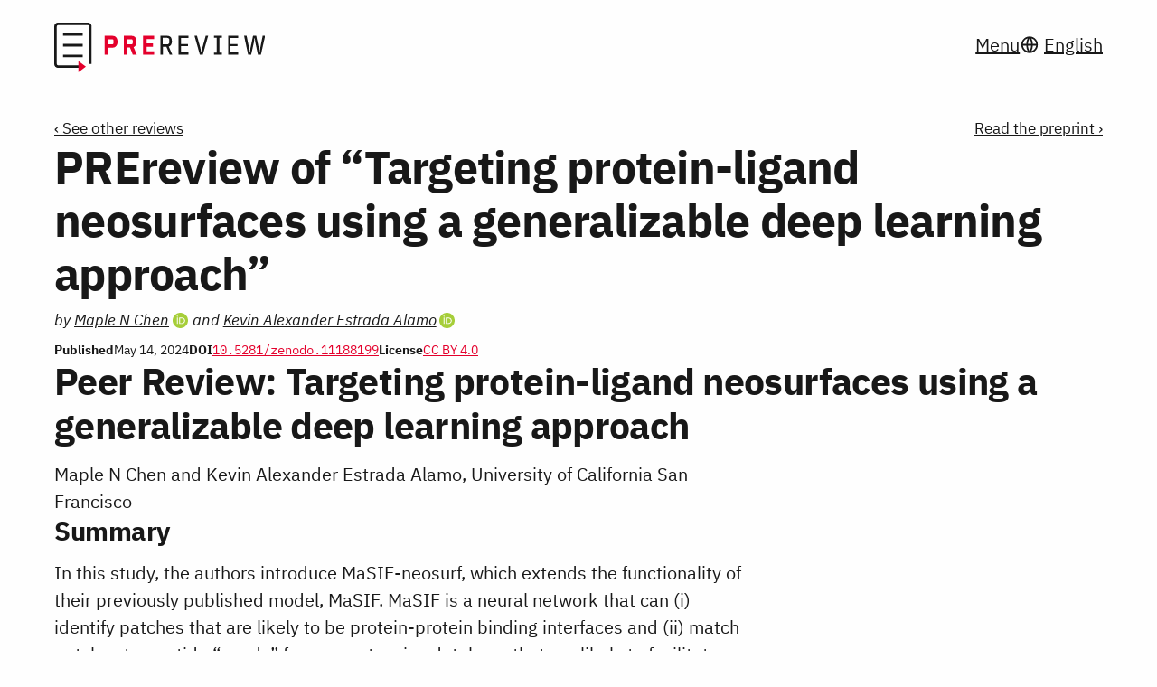

--- FILE ---
content_type: text/html
request_url: https://prereview.org/reviews/11188199
body_size: 8144
content:

    <!doctype html>
    <html lang="en-US" dir="ltr" prefix="og: https://ogp.me/ns#">
      <head>
        <meta charset="utf-8" />
        <meta name="viewport" content="width=device-width, initial-scale=1" />

        <title>PREreview of “Targeting protein-ligand neosurfaces using a generalizable deep learning approach” | PREreview</title>

        <link href="/style.0b23df9f33b6720bfd27.css" rel="stylesheet" />

        
        
         <script src="/skip-link.4127a76afa552cbe6722.js" type="module"></script> <script src="/expander-button.6dee44b5662d8930933e.js" type="module"></script>
         <script src="https://cdn.usefathom.com/script.js" data-site="FEAJEBBA" defer></script>

        <meta property="og:title" content="PREreview of “Targeting protein-ligand neosurfaces using a generalizable deep learning approach”" />
         <meta property="og:description" content="Authored by Maple N Chen and Kevin Alexander  Estrada Alamo" />
        
        <link rel="icon" href="/favicon.ico" sizes="32x32" />
        <link rel="icon" href="/favicon.7f776c2d871f12313730.svg" type="image/svg+xml" />
      </head>
      <body class="">
         <skip-link><a href="#prereview">Skip to PREreview</a></skip-link>

        <header>
          

          <nav>
            <div class="header">
              <div class="logo">
                <a href="/" >
                  <img src="/prereview.6ce1744a88b7f4523d7b.svg" width="570" height="147" alt="PREreview" />
                </a>
              </div>

              
                    <expander-button>
                      <a href="/menu" 
                        >Menu</a
                      >
                      <button aria-controls="navigation" aria-expanded="false" hidden>
                        <span>Menu</span>
                      </button>
                    </expander-button>
                    
                          <expander-button>
                            <a
                              href="/choose-language"
                              
                              class="locale"
                              >English</a
                            >
                            <button aria-controls="locale" aria-expanded="false" hidden>
                              <span class="locale"
                                >English</span
                              >
                            </button>
                          </expander-button>
                        
                  
            </div>

            
                  <div id="navigation" class="menu" hidden>
                    <div>
                      <h3>Get involved</h3>
                      <ul>
                        <li>
                          <a
                            href="/reviews"
                            
                            >Reviews</a
                          >
                          <p>See preprints with a PREreview.</p>
                        </li>
                        <li>
                          <a
                            href="/review-requests"
                            
                            >Requests</a
                          >
                          <p>Help an author by reviewing their preprint.</p>
                        </li>
                        <li>
                          <a href="/clubs" 
                            >Clubs</a
                          >
                          <p>Connect with like-minded peers.</p>
                        </li>
                        <li>
                          <a href="/trainings" 
                            >Trainings</a
                          >
                          <p>Learn about ethical and constructive peer review.</p>
                        </li>
                      </ul>
                    </div>

                    <div>
                      <h3>Find out more</h3>
                      <ul>
                        <li>
                          <a href="https://content.prereview.org/">Blog</a>
                        </li>
                        <li>
                          <a href="/about" 
                            >About</a
                          >
                        </li>
                        <li>
                          <a href="/partners" 
                            >Partners</a
                          >
                        </li>
                        <li>
                          <a href="https://donorbox.org/prereview">Donate</a>
                        </li>
                        <li>
                          <a href="/live-reviews" 
                            >Live Reviews</a
                          >
                        </li>
                        <li>
                          <a href="/resources" 
                            >Resources</a
                          >
                        </li>
                        <li>
                          <a href="https://stats.prereview.org/">Statistics</a>
                        </li>
                      </ul>
                    </div>

                    <div>
                      <h3>My account</h3>
                      <ul>
                        
                              <li>
                                <a href="/log-in">Log in</a>
                              </li>
                              
                            
                      </ul>
                    </div>
                  </div>

                  
                        <div id="locale" class="menu" hidden>
                          <div class="locales">
                            <h3>Choose your language</h3>
                            <ul>
                              
                                    <li>
                                      <a
                                        href="https://prereview.org/en-us/reviews/11188199"
                                        lang="en-US"
                                        hreflang="en-US"
                                        aria-current="true"
                                        >English (US)</a
                                      >
                                    </li>
                                  
                                    <li>
                                      <a
                                        href="https://prereview.org/es-419/reviews/11188199"
                                        lang="es-419"
                                        hreflang="es-419"
                                        
                                        >español (Latinoamérica)</a
                                      >
                                    </li>
                                  
                                    <li>
                                      <a
                                        href="https://prereview.org/pt-br/reviews/11188199"
                                        lang="pt-BR"
                                        hreflang="pt-BR"
                                        
                                        >português (Brasil)</a
                                      >
                                    </li>
                                  
                            </ul>
                          </div>
                        </div>
                      
                
          </nav>
        </header>

        <div class="contents">
           <nav>
      <a href="/preprints/doi-10.1101-2024.03.25.585721" class="back"
        ><span>See other reviews</span></a
      >
      <a href="https://biorxiv.org/lookup/doi/10.1101/2024.03.25.585721" class="forward"
        ><span>Read the preprint</span></a
      >
    </nav>

          <main id="prereview">
      <header>
        
        

        <h1>
          PREreview of <cite
                lang="en"
                dir="ltr"
                >Targeting protein-ligand neosurfaces using a generalizable deep learning approach</cite
              >
        </h1>

        <div class="byline">
          <span class="visually-hidden">Authored</span> by <a href="/profiles/0000-0002-8208-3799" class="orcid"
      >Maple N Chen</a
    > and <a href="/profiles/0000-0002-3829-357X" class="orcid"
      >Kevin Alexander  Estrada Alamo</a
    >
        </div>

        <dl>
          <div>
            <dt>Published</dt>
            <dd><time datetime="2024-05-14">May 14, 2024</time></dd>
          </div>
          <div>
            <dt>DOI</dt>
            <dd><a href="https://doi.org/10.5281/zenodo.11188199" class="doi" translate="no">10.5281/zenodo.11188199</a></dd>
          </div>
          <div>
            <dt>License</dt>
            <dd>
              
                    <a href="https://creativecommons.org/licenses/by/4.0/">
                      <dfn>
                        <abbr title="Attribution 4.0 International"
                          ><span translate="no">CC BY 4.0</span></abbr
                        >
                      </dfn>
                    </a>
                  
            </dd>
          </div>
        </dl>
      </header>

      <div lang="en" dir="ltr">
        <h2>Peer Review: Targeting protein-ligand neosurfaces using a generalizable deep learning approach</h2><p>Maple N Chen and Kevin Alexander Estrada Alamo, University of California San Francisco</p><h3>Summary</h3><p>In this study, the authors introduce MaSIF-neosurf, which extends the functionality of their previously published model, MaSIF. MaSIF is a neural network that can (i) identify patches that are likely to be protein-protein binding interfaces and (ii) match patches to peptide “seeds” from an extensive database that are likely to facilitate binding to the protein surface patch. It does this by reading the chemical and geometric characteristics of protein surface patches to generate fingerprints for each patch, which can be compared to other patches in a database of seeds. In this study, the authors show that by calculating the same chemical and geometric characteristics for ligand atoms on a protein-ligand “neosurface”, MaSIF can analyze neosurfaces like it can analyze surfaces composed of only peptides. MaSIF’s approach is unique because it bridges methods that rely solely on machine learning and completely physics-based methods by feeding biochemical characteristics to a neural network. In this work, the authors show that MaSIF-neosurf can predict ligand-dependent binding on 14 ternary complexes. Then, they design <i>de novo</i> protein binders for three neosurfaces and characterize them through binding assays, biochemical and structural studies, and split complementation assays in cell-free and mammalian cell systems.</p><p>The major success of the paper was introducing a new method for creating binders to protein-ligand complexes, an outstanding problem in protein design. We see it as particularly useful for developing molecular glues, synthetic biology, and protein design. The data presented were well-controlled and well-contextualized. The major weakness was not including yeast display data in the main text, which would help benchmark MaSIF-neosurf’s design abilities and bridge the paper’s story between design and characterization.</p><h3>Major Points</h3><ul><li><p>A large component of this study involves the <i>de novo</i> design of binders to pre-existing protein-ligand complexes. The authors use MaSIF-neosurf to find seeds, or peptide fragments, to promote binding to their protein-ligand neosurfaces of interest. Then, the authors graft the seeds into protein scaffolds, creating about 2,000 designs for each of their three neosurface targets. The diversity of both seeds and grafted scaffolds is shown in Figure 2. In Figure 3, the authors characterize binding between the complex and the design for only one design per target. Although the authors describe doing yeast surface display between figures 2 and 3 to filter their candidate library from 2,000 to one, we thought it would be informative to see the yeast display data as a figure in the main text. This would inform the design pipeline success rate by seeing the number of hits per target and build the story of how the binders were chosen for characterization. Along with the yeast display data, we think it would be informative to show design models of all the designs that showed binding on yeast, even if only one design is characterized through binding affinity determination in later figures. Showing these designs would help show whether MaSIF-neosurf can create successful binder that are diverse, or whether certain topologies are easier to make into binders. One attractive option could be highlighting the designs that show binding on yeast in Figure 2C, similar to how the biochemically characterized designs are shown with a star.</p></li></ul><ul><li><p>After determining the binding affinities of the designed binders described above, the authors seek to improve the binders’ affinities through site-saturating mutagenesis. The results of the site-saturating mutagenesis study are depicted in Figure 4, indicating that the binders bind tighter after mutagenesis. We are curious whether MaSIF-neosurf could detect the mutations introduced by mutagenesis. Suppose MaSIF-neosurf can score the mutated binders more favorably than the original binders. In that case, it is possible that sequence sampling or perhaps diversity of the seeds is a limiting process in design. If not, then the nature of the mutations could suggest ways to improve MaSIF-neosurf. Characterizing this aspect of MaSIF-neosurf can help inform on the limiting process in designing high-affinity binders, as both a reflection of MaSIF-neosurf and a reflection of current challenges in <i>de novo</i> design.</p></li></ul><h3>Minor Points</h3><p>Figure 1</p><ul><li><p>In Figure 1B, the authors show that 70% of the 28 complexes could have their binding partner recovered by MaSIF-neosurf. For the ~8 partners that could not be recovered, were there similarities in structure, ligand contact surface area, ligand identity, size, or other characteristics? Analysis of the trends in recoverable vs non-recoverable binding partners would be informative in describing the limitations and successes of the model.</p></li></ul><ul><li><p>In Figure 1B, the authors show a plot describing the number of 28 for which MaSIF-neosurf could recover a complex’s binding partner in the top k outputs. We thought the figure axis led to confusion since it was unclear that all 28 samples were plotted at once and what “solved complexes” meant in the vertical axis label. We recommend replacing the vertical axis label with a phrase like “number of correctly identified partners identified in top-k”. We also recommend describing the figure’s visualization more in the caption or main text.</p></li></ul><p>Figure 3</p><ul><li><p> Figure 3D shows the results of the yeast display binding screens for the designs and shows the selectivity of the designed binders to the intended ligand. Testing if ligand analogs could also induce binding is valuable since it provides evidence of the selectivity of the designed binders. A similar analysis of the promiscuity of the mutated binders would be helpful since the mutated binders are the final designs. Such an analysis would support the orthogonality of the final designs for further applications and support the role of mutagenesis in improving designs <i>in vitro</i>. This would inform the promiscuity of the designs and whether SSM altered them. If the authors have not done this experiment, the authors could also use computational methods like docking or rigid body superposition based on the author's previous predictions to verify the predicted promiscuity of the mutated designs.</p></li></ul><p>Figure 4</p><ul><li><p>In figures S8 and 4C, the authors show the binding curves of the first-generation and second-generation binders with the associated Kd values in the presence of ligands, respectively. Including the error associated with the Kd values would be beneficial because this would display the distribution of the technical replicates of the assay.</p></li></ul><ul><li><p>Currently, Figure 4A shows the results from the site saturation mutagenesis (SSM) experiment, where the label of the color bar has low to high mutational sensitivity. Under the section titled “Biochemical characterization and structural validation” in the first paragraphs, the authors state that they “computed the average enrichment score of each mutation when comparing binding versus non-binding populations on yeast display experiments”. Additionally, the authors used mutants from the SSM to improve the binding affinity of the designs. Therefore, the extremes in the color bar should be loss-of-function and gain-of-function of ‘binding fitness’ or something similar.</p></li></ul><p>Figure 5</p><ul><li><p>In Figure 5, the authors used the progesterone complex for the in vitro transcription CID, the Venetoclax complex for the GEM CID, and the Actinonin complex for the split NanoLuc CID. We are curious how the authors chose ternary complexes for each CID system. We assume the authors would have tried each ternary complex in each CID system. Were there any unexpected challenges?</p></li></ul><ul><li><p>The final designs’ Kds for the Venetoclax, Progesterone, and Actinonin complexes are 96 nM, 18 nM, and 446 nM, respectively. The EC50s for the CID systems using these complexes are 0.31 nM, 1.2 μΜ, and 27 nM. We found this large discrepancy between the Kd and EC50 values concerning– could the authors expand on this more in the main text? We found the explanation for the Venetoclax CID system which stated it was “likely due to the co-localization of the sensing modules in the cell membrane” insufficiently detailed. This can also connect to the previous point: if authors tried each ternary complex in each system, it could provide further insight into the discrepancies such as system-specific effects. It may also be informative to show error bars for the EC50 values.  </p></li></ul><p>Supplement</p><ul><li><p>In supplemental figures S10C and S11C, the authors plot the negative controls and the designs on separate graphs. That made the figures more confusing. To make it more legible, overlaying DBPro1156_2 (with Pro)/DBAct553_2 (with Act) on the plot that has DBPro1156_2 (no Pro)/DBAct553_2 (no Act), respectfully, could alleviate the confusion. </p></li></ul>

    <h2>Competing interests</h2>

    <p>The authors declare that they have no competing interests.</p>
      </div>

      

      <article aria-labelledby="comments-title">
        <h2 id="comments-title">Comments</h2>

        <a href="/reviews/11188199/write-a-comment" class="button"
          >Write a comment</a
        >

        <p>No comments have been published yet.</p>
      </article>
    </main>
        </div>

        <footer>
          
                <div>
                  <img src="/prereview.6ce1744a88b7f4523d7b.svg" width="570" height="147" alt="PREreview" />
                </div>

                
                      <div>
                        <span>Choose your language:</span>

                        <ul>
                          
                                <li>
                                  <a
                                    href="https://prereview.org/en-us/reviews/11188199"
                                    lang="en-US"
                                    hreflang="en-US"
                                    aria-current="true"
                                    >English (US)</a
                                  >
                                </li>
                              
                                <li>
                                  <a
                                    href="https://prereview.org/es-419/reviews/11188199"
                                    lang="es-419"
                                    hreflang="es-419"
                                    
                                    >español (Latinoamérica)</a
                                  >
                                </li>
                              
                                <li>
                                  <a
                                    href="https://prereview.org/pt-br/reviews/11188199"
                                    lang="pt-BR"
                                    hreflang="pt-BR"
                                    
                                    >português (Brasil)</a
                                  >
                                </li>
                              
                        </ul>
                      </div>
                    

                <div>
                  Learn about upcoming events and updates.
                  <a href="https://prereview.civicrm.org/civicrm/mailing/url?u=17&qid=30" class="forward"
                    ><span>Subscribe to our newsletter</span></a
                  >
                </div>

                <div>
                  Come join the conversation!
                  <a href="https://bit.ly/PREreview-Slack" class="forward"
                    ><span>Join our Slack Community</span></a
                  >
                </div>

                <div>
                  <a
                    href="https://docs.google.com/forms/d/e/1FAIpQLSfynZ25_toGP6pnTrEyKE-Fv-7z7pK2h9AlNksKI9_DVJMnng/viewform"
                    >Share your feedback with PREreview!</a
                  >
                </div>

                <ul aria-label="Support links">
                  <li><a href="https://donorbox.org/prereview">Donate</a></li>
                  <li>
                    <a href="/people" 
                      >People</a
                    >
                  </li>
                  <li>
                    <a href="/funding" 
                      >How we’re funded</a
                    >
                  </li>
                  <li>
                    <a href="/code-of-conduct" 
                      >Code of Conduct</a
                    >
                  </li>
                  <li>
                    <a href="/edia-statement" 
                      >EDIA Statement</a
                    >
                  </li>
                  <li>
                    <a href="/privacy-policy" 
                      >Privacy Policy</a
                    >
                  </li>
                  <li><a href="https://content.prereview.org/">Blog</a></li>
                  <li>
                    <a href="/how-to-use" 
                      >How to use</a
                    >
                  </li>
                </ul>

                <ul class="contacts" aria-label="Contact us">
                  <li>
                    <a
                      href="mailto:contact@prereview.org"
                      class="email"
                      aria-label="Email us at contact@prereview.org"
                      ><span translate="no">contact@prereview.org</span></a
                    >
                  </li>
                  <li>
                    <a
                      href="https://bsky.app/profile/prereview.bsky.social"
                      class="bluesky"
                      aria-label="@prereview.bsky.social on Bluesky"
                      ><span translate="no">@prereview.bsky.social</span></a
                    >
                  </li>
                  <li>
                    <a
                      href="https://mas.to/@prereview"
                      class="mastodon"
                      aria-label="@prereview@mas.to on Mastodon"
                      ><span translate="no">@prereview@mas.to</span></a
                    >
                  </li>
                  <li>
                    <a
                      href="https://www.linkedin.com/company/prereview/"
                      class="linked-in"
                      aria-label="PREreview on LinkedIn"
                      ><span translate="no">PREreview</span></a
                    >
                  </li>
                  <li>
                    <a
                      href="https://github.com/PREreview"
                      class="github"
                      aria-label="PREreview on GitHub"
                      ><span translate="no">PREreview</span></a
                    >
                  </li>
                </ul>

                <div class="small">
                  PREreviews are available in our <a href="https://zenodo.org/communities/prereview-reviews/records">Zenodo Community</a> and the <a href="https://developers.zenodo.org/">Zenodo API</a>.
                </div>
              

          <small>
            All content is available under a Creative Commons <a href="https://creativecommons.org/licenses/by/4.0/" rel="license">Attribution 4.0 International license</a>, except where otherwise stated.
          </small>
        </footer>
      </body>
    </html>
  

--- FILE ---
content_type: text/css
request_url: https://prereview.org/style.0b23df9f33b6720bfd27.css
body_size: 17585
content:
@charset "utf-8";@font-face{font-display:fallback;font-family:IBM Plex Mono;font-style:normal;font-weight:400;src:local("IBM Plex Mono"),local("IBMPlexMono"),url(/IBMPlexMono-Regular-Cyrillic.bac91cf80494cfddd733.woff2) format("woff2");unicode-range:u+0400-045f,u+0462-0463,u+046a-046b,u+0472-0475,u+0490-04c2,u+04cf-04d9,u+04dc-04e9,u+04ee-04f9,u+0524-0525}@font-face{font-display:fallback;font-family:IBM Plex Mono;font-style:normal;font-weight:400;src:local("IBM Plex Mono"),local("IBMPlexMono"),url(/IBMPlexMono-Regular-Latin1.101db3021b493c90ec5d.woff2) format("woff2");unicode-range:u+0020-007e,u+00a0-00ff,u+0131,u+0152-0153,u+02c6,u+02da,u+02dc,u+2013-2014,u+2018-201a,u+201c-201e,u+2020-2022,u+2026,u+2030,u+2039-203a,u+2044,u+20ac,u+2122,u+2212,u+fb01-fb02}@font-face{font-display:fallback;font-family:IBM Plex Mono;font-style:normal;font-weight:400;src:local("IBM Plex Mono"),local("IBMPlexMono"),url(/IBMPlexMono-Regular-Latin2.dace61687213ee6f90a3.woff2) format("woff2");unicode-range:u+0100-0101,u+0104-0130,u+0132-0151,u+0154-017f,u+018f,u+0192,u+01a0-01a1,u+01af-01b0,u+01fa-01ff,u+0218-021b,u+0237,u+0259,u+1e80-1e85,u+1e9e,u+20a1,u+20a4,u+20a6,u+20a8-20aa,u+20ad-20ae,u+20b1-20b2,u+20b4-20b5,u+20b8-20ba,u+20bd,u+20bf}@font-face{font-display:fallback;font-family:IBM Plex Mono;font-style:normal;font-weight:400;src:local("IBM Plex Mono"),local("IBMPlexMono"),url(/IBMPlexMono-Regular-Latin3.e1f861af9126d251b322.woff2) format("woff2");unicode-range:u+0102-0103,u+01cd-01dc,u+1ea0-1ef9,u+20ab}@font-face{font-display:fallback;font-family:IBM Plex Mono;font-style:normal;font-weight:400;src:local("IBM Plex Mono"),local("IBMPlexMono"),url(/IBMPlexMono-Regular-Pi.de86f184a4b7769cef77.woff2) format("woff2");unicode-range:u+03c0,u+0e3f,u+2000-200d,u+2028-2029,u+202f,u+2032-2033,u+205f,u+2070,u+2074-2079,u+2080-2089,u+2113,u+2116,u+2126,u+212e,u+2150-2151,u+2153-215e,u+2190-2199,u+21a9-21aa,u+21b0-21b3,u+21b6-21b7,u+21ba-21bb,u+21c4,u+21c6,u+2202,u+2206,u+220f,u+2211,u+2215,u+221a,u+221e,u+222b,u+2248,u+2260,u+2264-2265,u+2500-259f,u+25ca,u+2713,u+274c,u+2b0e-2b11,u+3000,u+feff,u+fffd}@font-face{font-display:fallback;font-family:IBM Plex Mono;font-style:normal;font-weight:700;src:local("IBM Plex Mono Bold"),local("IBMPlexMono-Bold"),url(/IBMPlexMono-Bold-Cyrillic.0c58eedac7aaa9c6b0ca.woff2) format("woff2");unicode-range:u+0400-045f,u+0462-0463,u+046a-046b,u+0472-0475,u+0490-04c2,u+04cf-04d9,u+04dc-04e9,u+04ee-04f9,u+0524-0525}@font-face{font-display:fallback;font-family:IBM Plex Mono;font-style:normal;font-weight:700;src:local("IBM Plex Mono Bold"),local("IBMPlexMono-Bold"),url(/IBMPlexMono-Bold-Latin1.451726d59798e220c5bd.woff2) format("woff2");unicode-range:u+0020-007e,u+00a0-00ff,u+0131,u+0152-0153,u+02c6,u+02da,u+02dc,u+2013-2014,u+2018-201a,u+201c-201e,u+2020-2022,u+2026,u+2030,u+2039-203a,u+2044,u+20ac,u+2122,u+2212,u+fb01-fb02}@font-face{font-display:fallback;font-family:IBM Plex Mono;font-style:normal;font-weight:700;src:local("IBM Plex Mono Bold"),local("IBMPlexMono-Bold"),url(/IBMPlexMono-Bold-Latin2.d764dcac2007d92b88f1.woff2) format("woff2");unicode-range:u+0100-0101,u+0104-0130,u+0132-0151,u+0154-017f,u+018f,u+0192,u+01a0-01a1,u+01af-01b0,u+01fa-01ff,u+0218-021b,u+0237,u+0259,u+1e80-1e85,u+1e9e,u+20a1,u+20a4,u+20a6,u+20a8-20aa,u+20ad-20ae,u+20b1-20b2,u+20b4-20b5,u+20b8-20ba,u+20bd,u+20bf}@font-face{font-display:fallback;font-family:IBM Plex Mono;font-style:normal;font-weight:700;src:local("IBM Plex Mono Bold"),local("IBMPlexMono-Bold"),url(/IBMPlexMono-Bold-Latin3.224f3ba197023325ba6c.woff2) format("woff2");unicode-range:u+0102-0103,u+01cd-01dc,u+1ea0-1ef9,u+20ab}@font-face{font-display:fallback;font-family:IBM Plex Mono;font-style:normal;font-weight:700;src:local("IBM Plex Mono Bold"),local("IBMPlexMono-Bold"),url(/IBMPlexMono-Bold-Pi.0ccb49b56942ef8e4563.woff2) format("woff2");unicode-range:u+03c0,u+0e3f,u+2000-200d,u+2028-2029,u+202f,u+2032-2033,u+205f,u+2070,u+2074-2079,u+2080-2089,u+2113,u+2116,u+2126,u+212e,u+2150-2151,u+2153-215e,u+2190-2199,u+21a9-21aa,u+21b0-21b3,u+21b6-21b7,u+21ba-21bb,u+21c4,u+21c6,u+2202,u+2206,u+220f,u+2211,u+2215,u+221a,u+221e,u+222b,u+2248,u+2260,u+2264-2265,u+2500-259f,u+25ca,u+2713,u+274c,u+2b0e-2b11,u+3000,u+feff,u+fffd}@font-face{font-display:fallback;font-family:IBM Plex Sans;font-style:normal;font-weight:400;src:local("IBM Plex Sans"),local("IBMPlexSans"),url(/IBMPlexSans-Regular-Cyrillic.117f25b1e455ea33104f.woff2) format("woff2");unicode-range:u+0400-045f,u+0462-0463,u+046a-046b,u+0472-0475,u+0490-04c2,u+04cf-04d9,u+04dc-04e9,u+04ee-04f9,u+0524-0525}@font-face{font-display:fallback;font-family:IBM Plex Sans;font-style:normal;font-weight:400;src:local("IBM Plex Sans"),local("IBMPlexSans"),url(/IBMPlexSans-Regular-Greek.3a76ea40177cbcf701ba.woff2) format("woff2");unicode-range:u+037e,u+0386-038a,u+038c,u+038e-03a1,u+03a3-03ce}@font-face{font-display:fallback;font-family:IBM Plex Sans;font-style:normal;font-weight:400;src:local("IBM Plex Sans"),local("IBMPlexSans"),url(/IBMPlexSans-Regular-Latin1.982d9764d3868fa800f4.woff2) format("woff2");unicode-range:u+0000,u+000d,u+0020-007e,u+00a0-00ff,u+0131,u+0152-0153,u+02c6,u+02da,u+02dc,u+2013-2014,u+2018-201a,u+201c-201e,u+2020-2022,u+2026,u+2030,u+2039-203a,u+2044,u+20ac,u+2122,u+2212,u+fb01-fb02}@font-face{font-display:fallback;font-family:IBM Plex Sans;font-style:normal;font-weight:400;src:local("IBM Plex Sans"),local("IBMPlexSans"),url(/IBMPlexSans-Regular-Latin2.d500a3771d1605f0b696.woff2) format("woff2");unicode-range:u+0100-0101,u+0104-0130,u+0132-0151,u+0154-017f,u+018f,u+0192,u+01a0-01a1,u+01af-01b0,u+01fa-01ff,u+0218-021b,u+0237,u+0259,u+1e80-1e85,u+1e9e,u+20a1,u+20a4,u+20a6,u+20a8-20aa,u+20ad-20ae,u+20b1-20b2,u+20b4-20b5,u+20b8-20ba,u+20bd,u+20bf}@font-face{font-display:fallback;font-family:IBM Plex Sans;font-style:normal;font-weight:400;src:local("IBM Plex Sans"),local("IBMPlexSans"),url(/IBMPlexSans-Regular-Latin3.89e198e96b62fa0ddddd.woff2) format("woff2");unicode-range:u+0102-0103,u+01cd-01dc,u+1ea0-1ef9,u+20ab}@font-face{font-display:fallback;font-family:IBM Plex Sans;font-style:normal;font-weight:400;src:local("IBM Plex Sans"),local("IBMPlexSans"),url(/IBMPlexSans-Regular-Pi.4108d11e0e59a088de25.woff2) format("woff2");unicode-range:u+0e3f,u+2000-200d,u+2015,u+2028-2029,u+202f,u+2032-2033,u+2070,u+2074-2079,u+2080-2089,u+2113,u+2116,u+2126,u+212e,u+2150-2151,u+2153-215e,u+2190-2199,u+21a9-21aa,u+21b0-21b3,u+21b6-21b7,u+21ba-21bb,u+21c4,u+21c6,u+2202,u+2206,u+220f,u+2211,u+2215,u+221a,u+221e,u+222b,u+2248,u+2260,u+2264-2265,u+25ca,u+2713,u+274c,u+2b0e-2b11,u+ece0,u+efcc,u+feff,u+fffd}@font-face{font-display:fallback;font-family:IBM Plex Sans;font-style:italic;font-weight:400;src:local("IBM Plex Sans Italic"),local("IBMPlexSans-Italic"),url(/IBMPlexSans-Italic-Cyrillic.69b8af90b990f35cf616.woff2) format("woff2");unicode-range:u+0400-045f,u+0462-0463,u+046a-046b,u+0472-0475,u+0490-04c2,u+04cf-04d9,u+04dc-04e9,u+04ee-04f9,u+0524-0525}@font-face{font-display:fallback;font-family:IBM Plex Sans;font-style:italic;font-weight:400;src:local("IBM Plex Sans Italic"),local("IBMPlexSans-Italic"),url(/IBMPlexSans-Italic-Greek.77d5c08c4108885b98e1.woff2) format("woff2");unicode-range:u+037e,u+0386-038a,u+038c,u+038e-03a1,u+03a3-03ce}@font-face{font-display:fallback;font-family:IBM Plex Sans;font-style:italic;font-weight:400;src:local("IBM Plex Sans Italic"),local("IBMPlexSans-Italic"),url(/IBMPlexSans-Italic-Latin1.a6204821c1184a739168.woff2) format("woff2");unicode-range:u+0000,u+000d,u+0020-007e,u+00a0-00ff,u+0131,u+0152-0153,u+02c6,u+02da,u+02dc,u+2013-2014,u+2018-201a,u+201c-201e,u+2020-2022,u+2026,u+2030,u+2039-203a,u+2044,u+20ac,u+2122,u+2212,u+fb01-fb02}@font-face{font-display:fallback;font-family:IBM Plex Sans;font-style:italic;font-weight:400;src:local("IBM Plex Sans Italic"),local("IBMPlexSans-Italic"),url(/IBMPlexSans-Italic-Latin2.73f9ead2682b14d99f39.woff2) format("woff2");unicode-range:u+0100-0101,u+0104-0130,u+0132-0151,u+0154-017f,u+018f,u+0192,u+01a0-01a1,u+01af-01b0,u+01fa-01ff,u+0218-021b,u+0237,u+0259,u+1e80-1e85,u+1e9e,u+20a1,u+20a4,u+20a6,u+20a8-20aa,u+20ad-20ae,u+20b1-20b2,u+20b4-20b5,u+20b8-20ba,u+20bd,u+20bf}@font-face{font-display:fallback;font-family:IBM Plex Sans;font-style:italic;font-weight:400;src:local("IBM Plex Sans Italic"),local("IBMPlexSans-Italic"),url(/IBMPlexSans-Italic-Latin3.0ef6f7acb159ece1f3b3.woff2) format("woff2");unicode-range:u+0102-0103,u+01cd-01dc,u+1ea0-1ef9,u+20ab}@font-face{font-display:fallback;font-family:IBM Plex Sans;font-style:italic;font-weight:400;src:local("IBM Plex Sans Italic"),local("IBMPlexSans-Italic"),url(/IBMPlexSans-Italic-Pi.be5a8394bc4c06510e5b.woff2) format("woff2");unicode-range:u+0e3f,u+2000-200d,u+2015,u+2028-2029,u+202f,u+2032-2033,u+2070,u+2074-2079,u+2080-2089,u+2113,u+2116,u+2126,u+212e,u+2150-2151,u+2153-215e,u+2190-2199,u+21a9-21aa,u+21b0-21b3,u+21b6-21b7,u+21ba-21bb,u+21c4,u+21c6,u+2202,u+2206,u+220f,u+2211,u+2215,u+221a,u+221e,u+222b,u+2248,u+2260,u+2264-2265,u+25ca,u+2713,u+274c,u+2b0e-2b11,u+ece0,u+efcc,u+feff,u+fffd}@font-face{font-display:fallback;font-family:IBM Plex Sans;font-style:normal;font-weight:500;src:local("IBM Plex Sans Medm"),local("IBMPlexSans-Medm"),url(/IBMPlexSans-Medium-Cyrillic.0c9c24196165cf548b3c.woff2) format("woff2");unicode-range:u+0400-045f,u+0462-0463,u+046a-046b,u+0472-0475,u+0490-04c2,u+04cf-04d9,u+04dc-04e9,u+04ee-04f9,u+0524-0525}@font-face{font-display:fallback;font-family:IBM Plex Sans;font-style:normal;font-weight:500;src:local("IBM Plex Sans Medm"),local("IBMPlexSans-Medm"),url(/IBMPlexSans-Medium-Greek.651528605c785be28e92.woff2) format("woff2");unicode-range:u+037e,u+0386-038a,u+038c,u+038e-03a1,u+03a3-03ce}@font-face{font-display:fallback;font-family:IBM Plex Sans;font-style:normal;font-weight:500;src:local("IBM Plex Sans Medm"),local("IBMPlexSans-Medm"),url(/IBMPlexSans-Medium-Latin1.14af56541e20b175cad9.woff2) format("woff2");unicode-range:u+0000,u+000d,u+0020-007e,u+00a0-00ff,u+0131,u+0152-0153,u+02c6,u+02da,u+02dc,u+2013-2014,u+2018-201a,u+201c-201e,u+2020-2022,u+2026,u+2030,u+2039-203a,u+2044,u+20ac,u+2122,u+2212,u+fb01-fb02}@font-face{font-display:fallback;font-family:IBM Plex Sans;font-style:normal;font-weight:500;src:local("IBM Plex Sans Medm"),local("IBMPlexSans-Medm"),url(/IBMPlexSans-Medium-Latin2.fd55ec43139067b041af.woff2) format("woff2");unicode-range:u+0100-0101,u+0104-0130,u+0132-0151,u+0154-017f,u+018f,u+0192,u+01a0-01a1,u+01af-01b0,u+01fa-01ff,u+0218-021b,u+0237,u+0259,u+1e80-1e85,u+1e9e,u+20a1,u+20a4,u+20a6,u+20a8-20aa,u+20ad-20ae,u+20b1-20b2,u+20b4-20b5,u+20b8-20ba,u+20bd,u+20bf}@font-face{font-display:fallback;font-family:IBM Plex Sans;font-style:normal;font-weight:500;src:local("IBM Plex Sans Medm"),local("IBMPlexSans-Medm"),url(/IBMPlexSans-Medium-Latin3.7e7f119cadf3e309ca83.woff2) format("woff2");unicode-range:u+0102-0103,u+01cd-01dc,u+1ea0-1ef9,u+20ab}@font-face{font-display:fallback;font-family:IBM Plex Sans;font-style:normal;font-weight:500;src:local("IBM Plex Sans Medm"),local("IBMPlexSans-Medm"),url(/IBMPlexSans-Medium-Pi.21aeeba14b4bdc8c671d.woff2) format("woff2");unicode-range:u+0e3f,u+2000-200d,u+2015,u+2028-2029,u+202f,u+2032-2033,u+2070,u+2074-2079,u+2080-2089,u+2113,u+2116,u+2126,u+212e,u+2150-2151,u+2153-215e,u+2190-2199,u+21a9-21aa,u+21b0-21b3,u+21b6-21b7,u+21ba-21bb,u+21c4,u+21c6,u+2202,u+2206,u+220f,u+2211,u+2215,u+221a,u+221e,u+222b,u+2248,u+2260,u+2264-2265,u+25ca,u+2713,u+274c,u+2b0e-2b11,u+ece0,u+efcc,u+feff,u+fffd}@font-face{font-display:fallback;font-family:IBM Plex Sans;font-style:italic;font-weight:500;src:local("IBM Plex Sans Medm Italic"),local("IBMPlexSans-MedmItalic"),url(/IBMPlexSans-MediumItalic-Cyrillic.4036aac5d8dab6d3c76a.woff2) format("woff2");unicode-range:u+0400-045f,u+0462-0463,u+046a-046b,u+0472-0475,u+0490-04c2,u+04cf-04d9,u+04dc-04e9,u+04ee-04f9,u+0524-0525}@font-face{font-display:fallback;font-family:IBM Plex Sans;font-style:italic;font-weight:500;src:local("IBM Plex Sans Medm Italic"),local("IBMPlexSans-MedmItalic"),url(/IBMPlexSans-MediumItalic-Greek.75d9696cb5a81eb6d935.woff2) format("woff2");unicode-range:u+037e,u+0386-038a,u+038c,u+038e-03a1,u+03a3-03ce}@font-face{font-display:fallback;font-family:IBM Plex Sans;font-style:italic;font-weight:500;src:local("IBM Plex Sans Medm Italic"),local("IBMPlexSans-MedmItalic"),url(/IBMPlexSans-MediumItalic-Latin1.5831b8ef7aee81d850f7.woff2) format("woff2");unicode-range:u+0000,u+000d,u+0020-007e,u+00a0-00ff,u+0131,u+0152-0153,u+02c6,u+02da,u+02dc,u+2013-2014,u+2018-201a,u+201c-201e,u+2020-2022,u+2026,u+2030,u+2039-203a,u+2044,u+20ac,u+2122,u+2212,u+fb01-fb02}@font-face{font-display:fallback;font-family:IBM Plex Sans;font-style:italic;font-weight:500;src:local("IBM Plex Sans Medm Italic"),local("IBMPlexSans-MedmItalic"),url(/IBMPlexSans-MediumItalic-Latin2.0b937f09ff199199b4e2.woff2) format("woff2");unicode-range:u+0100-0101,u+0104-0130,u+0132-0151,u+0154-017f,u+018f,u+0192,u+01a0-01a1,u+01af-01b0,u+01fa-01ff,u+0218-021b,u+0237,u+0259,u+1e80-1e85,u+1e9e,u+20a1,u+20a4,u+20a6,u+20a8-20aa,u+20ad-20ae,u+20b1-20b2,u+20b4-20b5,u+20b8-20ba,u+20bd,u+20bf}@font-face{font-display:fallback;font-family:IBM Plex Sans;font-style:italic;font-weight:500;src:local("IBM Plex Sans Medm Italic"),local("IBMPlexSans-MedmItalic"),url(/IBMPlexSans-MediumItalic-Latin3.80b2f06d451f23414464.woff2) format("woff2");unicode-range:u+0102-0103,u+01cd-01dc,u+1ea0-1ef9,u+20ab}@font-face{font-display:fallback;font-family:IBM Plex Sans;font-style:italic;font-weight:500;src:local("IBM Plex Sans Medm Italic"),local("IBMPlexSans-MedmItalic"),url(/IBMPlexSans-MediumItalic-Pi.74f8b876b4fc83d06143.woff2) format("woff2");unicode-range:u+0e3f,u+2000-200d,u+2015,u+2028-2029,u+202f,u+2032-2033,u+2070,u+2074-2079,u+2080-2089,u+2113,u+2116,u+2126,u+212e,u+2150-2151,u+2153-215e,u+2190-2199,u+21a9-21aa,u+21b0-21b3,u+21b6-21b7,u+21ba-21bb,u+21c4,u+21c6,u+2202,u+2206,u+220f,u+2211,u+2215,u+221a,u+221e,u+222b,u+2248,u+2260,u+2264-2265,u+25ca,u+2713,u+274c,u+2b0e-2b11,u+ece0,u+efcc,u+feff,u+fffd}@font-face{font-display:fallback;font-family:IBM Plex Sans;font-style:normal;font-weight:700;src:local("IBM Plex Sans Bold"),local("IBMPlexSans-Bold"),url(/IBMPlexSans-Bold-Cyrillic.f6bdf96210644e39f091.woff2) format("woff2");unicode-range:u+0400-045f,u+0462-0463,u+046a-046b,u+0472-0475,u+0490-04c2,u+04cf-04d9,u+04dc-04e9,u+04ee-04f9,u+0524-0525}@font-face{font-display:fallback;font-family:IBM Plex Sans;font-style:normal;font-weight:700;src:local("IBM Plex Sans Bold"),local("IBMPlexSans-Bold"),url(/IBMPlexSans-Bold-Greek.264a3e397f0006f81ded.woff2) format("woff2");unicode-range:u+037e,u+0386-038a,u+038c,u+038e-03a1,u+03a3-03ce}@font-face{font-display:fallback;font-family:IBM Plex Sans;font-style:normal;font-weight:700;src:local("IBM Plex Sans Bold"),local("IBMPlexSans-Bold"),url(/IBMPlexSans-Bold-Latin1.11eb5e9d39d1cda5cfdb.woff2) format("woff2");unicode-range:u+0000,u+000d,u+0020-007e,u+00a0-00ff,u+0131,u+0152-0153,u+02c6,u+02da,u+02dc,u+2013-2014,u+2018-201a,u+201c-201e,u+2020-2022,u+2026,u+2030,u+2039-203a,u+2044,u+20ac,u+2122,u+2212,u+fb01-fb02}@font-face{font-display:fallback;font-family:IBM Plex Sans;font-style:normal;font-weight:700;src:local("IBM Plex Sans Bold"),local("IBMPlexSans-Bold"),url(/IBMPlexSans-Bold-Latin2.4663a3c273e736cddbf8.woff2) format("woff2");unicode-range:u+0100-0101,u+0104-0130,u+0132-0151,u+0154-017f,u+018f,u+0192,u+01a0-01a1,u+01af-01b0,u+01fa-01ff,u+0218-021b,u+0237,u+0259,u+1e80-1e85,u+1e9e,u+20a1,u+20a4,u+20a6,u+20a8-20aa,u+20ad-20ae,u+20b1-20b2,u+20b4-20b5,u+20b8-20ba,u+20bd,u+20bf}@font-face{font-display:fallback;font-family:IBM Plex Sans;font-style:normal;font-weight:700;src:local("IBM Plex Sans Bold"),local("IBMPlexSans-Bold"),url(/IBMPlexSans-Bold-Latin3.b0b9558ae7f11cfb350d.woff2) format("woff2");unicode-range:u+0102-0103,u+01cd-01dc,u+1ea0-1ef9,u+20ab}@font-face{font-display:fallback;font-family:IBM Plex Sans;font-style:normal;font-weight:700;src:local("IBM Plex Sans Bold"),local("IBMPlexSans-Bold"),url(/IBMPlexSans-Bold-Pi.a79e9f5fe64e198340cb.woff2) format("woff2");unicode-range:u+0e3f,u+2000-200d,u+2015,u+2028-2029,u+202f,u+2032-2033,u+2070,u+2074-2079,u+2080-2089,u+2113,u+2116,u+2126,u+212e,u+2150-2151,u+2153-215e,u+2190-2199,u+21a9-21aa,u+21b0-21b3,u+21b6-21b7,u+21ba-21bb,u+21c4,u+21c6,u+2202,u+2206,u+220f,u+2211,u+2215,u+221a,u+221e,u+222b,u+2248,u+2260,u+2264-2265,u+25ca,u+2713,u+274c,u+2b0e-2b11,u+ece0,u+efcc,u+feff,u+fffd}@font-face{font-display:fallback;font-family:IBM Plex Sans;font-style:italic;font-weight:700;src:local("IBM Plex Sans Bold Italic"),local("IBMPlexSans-BoldItalic"),url(/IBMPlexSans-BoldItalic-Cyrillic.62e61f8564863f5920fa.woff2) format("woff2");unicode-range:u+0400-045f,u+0462-0463,u+046a-046b,u+0472-0475,u+0490-04c2,u+04cf-04d9,u+04dc-04e9,u+04ee-04f9,u+0524-0525}@font-face{font-display:fallback;font-family:IBM Plex Sans;font-style:italic;font-weight:700;src:local("IBM Plex Sans Bold Italic"),local("IBMPlexSans-BoldItalic"),url(/IBMPlexSans-BoldItalic-Greek.8489e9ff9451c2e317c1.woff2) format("woff2");unicode-range:u+037e,u+0386-038a,u+038c,u+038e-03a1,u+03a3-03ce}@font-face{font-display:fallback;font-family:IBM Plex Sans;font-style:italic;font-weight:700;src:local("IBM Plex Sans Bold Italic"),local("IBMPlexSans-BoldItalic"),url(/IBMPlexSans-BoldItalic-Latin1.3ce2a502d9372bb31353.woff2) format("woff2");unicode-range:u+0000,u+000d,u+0020-007e,u+00a0-00ff,u+0131,u+0152-0153,u+02c6,u+02da,u+02dc,u+2013-2014,u+2018-201a,u+201c-201e,u+2020-2022,u+2026,u+2030,u+2039-203a,u+2044,u+20ac,u+2122,u+2212,u+fb01-fb02}@font-face{font-display:fallback;font-family:IBM Plex Sans;font-style:italic;font-weight:700;src:local("IBM Plex Sans Bold Italic"),local("IBMPlexSans-BoldItalic"),url(/IBMPlexSans-BoldItalic-Latin2.bdeb9a40f908ba0a9dd7.woff2) format("woff2");unicode-range:u+0100-0101,u+0104-0130,u+0132-0151,u+0154-017f,u+018f,u+0192,u+01a0-01a1,u+01af-01b0,u+01fa-01ff,u+0218-021b,u+0237,u+0259,u+1e80-1e85,u+1e9e,u+20a1,u+20a4,u+20a6,u+20a8-20aa,u+20ad-20ae,u+20b1-20b2,u+20b4-20b5,u+20b8-20ba,u+20bd,u+20bf}@font-face{font-display:fallback;font-family:IBM Plex Sans;font-style:italic;font-weight:700;src:local("IBM Plex Sans Bold Italic"),local("IBMPlexSans-BoldItalic"),url(/IBMPlexSans-BoldItalic-Latin3.3e2d40b2e58a20d8a69e.woff2) format("woff2");unicode-range:u+0102-0103,u+01cd-01dc,u+1ea0-1ef9,u+20ab}@font-face{font-display:fallback;font-family:IBM Plex Sans;font-style:italic;font-weight:700;src:local("IBM Plex Sans Bold Italic"),local("IBMPlexSans-BoldItalic"),url(/IBMPlexSans-BoldItalic-Pi.a103a658a03b403d06e7.woff2) format("woff2");unicode-range:u+0e3f,u+2000-200d,u+2015,u+2028-2029,u+202f,u+2032-2033,u+2070,u+2074-2079,u+2080-2089,u+2113,u+2116,u+2126,u+212e,u+2150-2151,u+2153-215e,u+2190-2199,u+21a9-21aa,u+21b0-21b3,u+21b6-21b7,u+21ba-21bb,u+21c4,u+21c6,u+2202,u+2206,u+220f,u+2211,u+2215,u+221a,u+221e,u+222b,u+2248,u+2260,u+2264-2265,u+25ca,u+2713,u+274c,u+2b0e-2b11,u+ece0,u+efcc,u+feff,u+fffd}:root{--color-white:#fefefe;--color-black-900:#0b0b0b;--color-black-800:#181818;--color-black-200:#686868;--color-black-30:#dbdbdb;--color-black-10:#f5f5f5;--color-red-700:#a90012;--color-red-600:#e4002c;--color-red-200:#ee435b;--color-red-60:#fca2a9;--color-blue-90:#09f;--color-blue-50:#a9c5ff;--color-yellow-40:#fc0;--color-yellow-20:#f8e9b3;--color-green-400:#23660b;--color-green-50:#88dd83;--grid-max-width:77.5rem;--grid-gutter:var(--space-s-l,clamp(1rem,0.4054rem + 2.7027vw,2.5rem));--min-viewport-size:352px;--space-4xs:clamp(0.125rem,0.1002rem + 0.1126vw,0.1875rem);--space-3xs:clamp(0.25rem,0.2252rem + 0.1126vw,0.3125rem);--space-2xs:clamp(0.5rem,0.4505rem + 0.2252vw,0.625rem);--space-xs:clamp(0.75rem,0.6757rem + 0.3378vw,0.9375rem);--space-s:clamp(1rem,0.9009rem + 0.4505vw,1.25rem);--space-m:clamp(1.5rem,1.3514rem + 0.6757vw,1.875rem);--space-l:clamp(2rem,1.8018rem + 0.9009vw,2.5rem);--space-xl:clamp(3rem,2.7027rem + 1.3514vw,3.75rem);--space-2xl:clamp(4rem,3.6036rem + 1.8018vw,5rem);--space-3xl:clamp(6rem,5.4054rem + 2.7027vw,7.5rem);--space-4xs-3xs:clamp(0.125rem,0.0507rem + 0.3378vw,0.3125rem);--space-3xs-2xs:clamp(0.25rem,0.1014rem + 0.6757vw,0.625rem);--space-2xs-xs:clamp(0.5rem,0.3266rem + 0.7883vw,0.9375rem);--space-xs-s:clamp(0.75rem,0.5518rem + 0.9009vw,1.25rem);--space-s-m:clamp(1rem,0.6532rem + 1.5766vw,1.875rem);--space-m-l:clamp(1.5rem,1.1036rem + 1.8018vw,2.5rem);--space-l-xl:clamp(2rem,1.3063rem + 3.1532vw,3.75rem);--space-xl-2xl:clamp(3rem,2.2072rem + 3.6036vw,5rem);--space-2xl-3xl:clamp(4rem,2.6126rem + 6.3063vw,7.5rem);--space-2xs-s:clamp(0.5rem,0.2027rem + 1.3514vw,1.25rem);--space-xs-m:clamp(0.75rem,0.3041rem + 2.027vw,1.875rem);--space-s-l:clamp(1rem,0.4054rem + 2.7027vw,2.5rem);--space-m-xl:clamp(1.5rem,0.6081rem + 4.0541vw,3.75rem);--step--2:clamp(0.7901rem,0.7592rem + 0.1404vw,0.8681rem);--step--1:clamp(0.8889rem,0.8283rem + 0.2753vw,1.0417rem);--step-0:clamp(1rem,0.9009rem + 0.4505vw,1.25rem);--step-1:clamp(1.125rem,0.9764rem + 0.6757vw,1.5rem);--step-2:clamp(1.2656rem,1.0538rem + 0.9628vw,1.8rem);--step-3:clamp(1.4238rem,1.132rem + 1.3264vw,2.16rem);--step-4:clamp(1.6018rem,1.2093rem + 1.7841vw,2.592rem);--step-5:clamp(1.802rem,1.2834rem + 2.3574vw,3.1104rem)}@media print{:root{--step--2:10pt;--step--1:12pt;--step-0:14pt;--step-1:16pt;--step-2:18pt;--step-3:20pt;--step-4:22pt;--step-5:24pt}}.visually-hidden:not(:focus):not(:active){height:1px;overflow:hidden;position:absolute;width:1px;text-wrap-mode:nowrap;clip-path:inset(50%)}*,:after,:before{box-sizing:border-box;margin:0;padding:0}:where([lang]):where(:lang(en)){quotes:"“" "”" "‘" "’"}:root{--font-sans-serif:"IBM Plex Sans",ui-sans-serif,Segoe UI,Roboto,Ubuntu,Cantarell,Noto Sans,-apple-system,"Segoe UI","Roboto","Helvetica Neue","Noto Sans","Liberation Sans","Arial",sans-serif,"Apple Color Emoji","Segoe UI Emoji","Segoe UI Symbol","Noto Color Emoji";--font-monospace:"IBM Plex Mono",ui-monospace,"SF Mono","Monaco","Menlo","Consolas","Ubuntu Mono","Liberation Mono","DejaVu Sans Mono","Courier New",monospace;--color-primary:var(--color-red-600);--color-background:var(--color-white);--color-background-alt:var(--color-black-10);--color-text:var(--color-black-800);--color-text-light:var(--color-black-200);--color-focus:var(--color-yellow-40);--color-selection:var(--color-blue-50);--color-pressed:var(--color-yellow-20);--color-link:var(--color-red-600);--color-link-dark:var(--color-red-700);--color-divider:var(--color-black-30);--color-divider-light:var(--color-black-10);--color-error:var(--color-red-200);--color-success:var(--color-green-400);--color-notice:var(--color-blue-90);--width-divider-narrow:calc(var(--width-divider)/1.5);--width-divider:4px;--width-divider-wide:calc(var(--width-divider)*1.5);--radius-divider-narrow:calc(var(--radius-divider)/1.5);--radius-divider:calc(var(--width-divider)*5);font-family:var(--font-sans-serif);font-weight:400;line-height:1.5;word-wrap:break-word}::-moz-selection{background-color:var(--color-selection)}::selection{background-color:var(--color-selection)}@media screen{:focus-visible{outline:var(--color-focus) solid var(--width-divider);outline-offset:var(--width-divider);z-index:1}}:link,:visited,summary{color:var(--color-link);hyphens:manual}@media screen{:link,:visited,summary>span{-webkit-text-decoration:underline;text-decoration:underline;text-decoration-thickness:max(1px,.08rem);text-underline-offset:.1em}:link:hover,:visited:hover,summary>span:not(.does-not-exist):hover{-webkit-text-decoration-skip-ink:none;text-decoration-skip-ink:none;text-decoration-thickness:max(3px,.1875rem,.12em);-webkit-text-decoration-skip:none;text-decoration-skip:none}:link abbr,:visited abbr,[aria-current]:link:not(:hover),[aria-current]:visited:not(:hover),summary>span:not(.does-not-exist) abbr,summary>span[aria-current]:not(.does-not-exist):not(:hover){text-decoration-line:none}.bluesky:link:before,.bluesky:visited:before{background-color:currentcolor;content:"";margin-right:.4ch;-webkit-mask-image:url(/bluesky-fill.0ad70df4bc1b098c0c92.svg);mask-image:url(/bluesky-fill.0ad70df4bc1b098c0c92.svg);-webkit-mask-origin:content-box;mask-origin:content-box;-webkit-mask-position:left 0 bottom 40%;mask-position:left 0 bottom 40%;-webkit-mask-repeat:no-repeat;mask-repeat:no-repeat;-webkit-mask-size:1.1em;mask-size:1.1em;padding-right:1.1em}}@media screen{@media (forced-colors:active){.bluesky:link:before,.bluesky:visited:before{background-color:LinkText;forced-color-adjust:none}}.mastodon:link:before,.mastodon:visited:before{background-color:currentcolor;content:"";margin-right:.4ch;-webkit-mask-image:url(/mastodon-fill.32e399978f32c6b2b868.svg);mask-image:url(/mastodon-fill.32e399978f32c6b2b868.svg);-webkit-mask-origin:content-box;mask-origin:content-box;-webkit-mask-position:left 0 bottom 40%;mask-position:left 0 bottom 40%;-webkit-mask-repeat:no-repeat;mask-repeat:no-repeat;-webkit-mask-size:1.1em;mask-size:1.1em;padding-right:1.1em}@media (forced-colors:active){.mastodon:link:before,.mastodon:visited:before{background-color:LinkText;forced-color-adjust:none}}.linked-in:link:before,.linked-in:visited:before{background-color:currentcolor;content:"";margin-right:.4ch;-webkit-mask-image:url(/linkedin-box-fill.09441f1db251c0c93d9a.svg);mask-image:url(/linkedin-box-fill.09441f1db251c0c93d9a.svg);-webkit-mask-origin:content-box;mask-origin:content-box;-webkit-mask-position:left 0 bottom 40%;mask-position:left 0 bottom 40%;-webkit-mask-repeat:no-repeat;mask-repeat:no-repeat;-webkit-mask-size:1.1em;mask-size:1.1em;padding-right:1.1em}@media (forced-colors:active){.linked-in:link:before,.linked-in:visited:before{background-color:LinkText;forced-color-adjust:none}}.github:link:before,.github:visited:before{background-color:currentcolor;content:"";margin-right:.4ch;-webkit-mask-image:url(/github-fill.8e8ca2e47e5926db6b96.svg);mask-image:url(/github-fill.8e8ca2e47e5926db6b96.svg);-webkit-mask-origin:content-box;mask-origin:content-box;-webkit-mask-position:left 0 bottom 40%;mask-position:left 0 bottom 40%;-webkit-mask-repeat:no-repeat;mask-repeat:no-repeat;-webkit-mask-size:1.1em;mask-size:1.1em;padding-right:1.1em}@media (forced-colors:active){.github:link:before,.github:visited:before{background-color:LinkText;forced-color-adjust:none}}.email:link:before,.email:visited:before{background-color:currentcolor;content:"";margin-right:.4ch;-webkit-mask-image:url(/mail-fill.ac25482021c50229d3fa.svg);mask-image:url(/mail-fill.ac25482021c50229d3fa.svg);-webkit-mask-origin:content-box;mask-origin:content-box;-webkit-mask-position:left 0 bottom 40%;mask-position:left 0 bottom 40%;-webkit-mask-repeat:no-repeat;mask-repeat:no-repeat;-webkit-mask-size:1.1em;mask-size:1.1em;padding-right:1.1em}@media (forced-colors:active){.email:link:before,.email:visited:before{background-color:LinkText;forced-color-adjust:none}}.sciety:link:before,.sciety:visited:before{background-color:currentcolor;content:"";margin-right:.4ch;-webkit-mask-image:url(/sciety-fill.4a851e6f90484619214a.svg);mask-image:url(/sciety-fill.4a851e6f90484619214a.svg);-webkit-mask-origin:content-box;mask-origin:content-box;-webkit-mask-position:left 0 bottom 40%;mask-position:left 0 bottom 40%;-webkit-mask-repeat:no-repeat;mask-repeat:no-repeat;-webkit-mask-size:1.1em;mask-size:1.1em;padding-right:1.1em}@media (forced-colors:active){.sciety:link:before,.sciety:visited:before{background-color:LinkText;forced-color-adjust:none}}@media screen{.locale:link:before,.locale:visited:before{background-color:currentcolor;content:"";margin-right:.4ch;-webkit-mask-image:url(/global-line.acac1828cc5e2efc7c4f.svg);mask-image:url(/global-line.acac1828cc5e2efc7c4f.svg);-webkit-mask-origin:content-box;mask-origin:content-box;-webkit-mask-position:left 0 bottom 40%;mask-position:left 0 bottom 40%;-webkit-mask-repeat:no-repeat;mask-repeat:no-repeat;-webkit-mask-size:1.1em;mask-size:1.1em;padding-right:1.1em}@media (forced-colors:active){.locale:link:before,.locale:visited:before{background-color:LinkText;forced-color-adjust:none}}}}@media screen{html{background-color:var(--color-background);color:var(--color-text);height:100%}}body{align-items:stretch;display:flex;flex-direction:column;font-size:var(--step-0)}@media screen{body{min-height:100%;min-width:var(--min-viewport-size)}}.header{align-items:center;display:flex;font-size:var(--step--1);justify-content:space-between;margin-left:auto;margin-right:auto;max-width:var(--grid-max-width);padding-left:var(--grid-gutter);padding-right:var(--grid-gutter)}@media (min-width:30em){.header{font-size:var(--step-0)}}.header>.logo{flex-grow:1;margin-right:var(--space-2xs-s);padding-bottom:calc(var(--space-s-m) - var(--space-2xs));padding-top:calc(var(--space-s-m) - var(--space-2xs))}.header>.logo>a{display:block;width:-moz-fit-content;width:fit-content}.header>.logo img{height:calc(var(--space-2xl-3xl) - var(--space-s-m)*2)}.header :link,.header :visited{color:currentcolor}:not(.logo)>:is(.header :-moz-any-link){margin-left:var(--space-2xs-s);margin-right:var(--space-2xs-s)}:not(.logo)>:is(.header :any-link){margin-left:var(--space-2xs-s);margin-right:var(--space-2xs-s)}.contents>:not(aside):not(header),.contents>aside>*{margin-left:auto;margin-right:auto;max-width:var(--grid-max-width);padding-left:var(--grid-gutter);padding-right:var(--grid-gutter)}body>.contents{flex-grow:1;margin-top:var(--space-s-m)}body>footer{border-top:var(--width-divider-narrow) solid transparent;-moz-column-gap:var(--space-2xl-3xl);column-gap:var(--space-2xl-3xl);display:flex;flex-wrap:wrap;font-size:var(--step--1);margin-left:auto;margin-right:auto;margin-top:var(--space-2xl-3xl);padding:var(--space-s-m) max(var(--grid-gutter),calc(var(--grid-gutter) + (100vw - var(--grid-max-width))/2));row-gap:var(--space-xs-s);width:100%}body>footer>div{flex-basis:100%}body>footer>div:has(ul){-moz-column-gap:var(--space-2xs);column-gap:var(--space-2xs);display:flex;flex-wrap:wrap}body>footer>div ul{-moz-column-gap:var(--space-2xs);column-gap:var(--space-2xs);display:inline-flex;flex-wrap:wrap;row-gap:var(--space-3xs-2xs)}body>footer>div li:not(:first-child){margin-top:0}body>footer ul{list-style-type:none;margin-top:0;padding-left:0}body>footer>ul{max-width:30ch}body>footer li:not(:first-child){margin-top:var(--space-3xs)}body>footer :where(small,.small){flex-basis:100%;font-size:var(--step--2);text-wrap-style:pretty}body>footer img{height:var(--space-m-l)}@media screen{body>footer .contacts :link:not(:hover),body>footer .contacts :visited:not(:hover){text-decoration-line:none}}body>footer :link,body>footer :visited{color:currentcolor}@media print{body>footer{border-color:var(--color-divider-light)}}@media screen{body>footer{background-color:var(--color-black-10)}}.orcid-id:link,.orcid-id:visited,.orcid:link,.orcid:visited{color:inherit}:not(.byline)>.orcid:-moz-any-link:not(:hover){text-decoration-line:none}:not(.byline)>.orcid:any-link:not(:hover){text-decoration-line:none}:not(.byline)>.orcid-id:-moz-any-link:not(:hover){text-decoration-line:none}:not(.byline)>.orcid-id:any-link:not(:hover){text-decoration-line:none}@media screen{.orcid,.orcid-id{background-image:url(/orcid.b5eebb7b189a5a440283.svg);background-position:left .1ch bottom 40%;background-repeat:no-repeat;background-size:1em;padding-left:calc(.5ch + 1em)}.byline .orcid,.byline .orcid-id{background-position:right .1ch bottom 40%;padding-left:0;padding-right:calc(.5ch + 1em)}@media (forced-colors:active){.byline .orcid,.byline .orcid-id{padding:0}.orcid,.orcid-id{background-image:none;padding:0}}}.orcid-id{text-wrap-mode:nowrap}.slack{-moz-column-gap:var(--space-3xs);column-gap:var(--space-3xs);display:flex;-webkit-user-select:all;-moz-user-select:all;user-select:all}.slack img{align-self:center;border-radius:var(--width-divider);width:1.3em}@media screen{@media (forced-colors:active){.slack img{background-color:transparent;box-shadow:none;forced-color-adjust:auto}}}img{display:block;height:auto;max-height:100%;max-width:100%;-o-object-fit:contain;object-fit:contain;width:auto}h1:not(.visually-hidden)+img,h2:not(.visually-hidden)+img,h3:not(.visually-hidden)+img,h4:not(.visually-hidden)+img,h5:not(.visually-hidden)+img,h6:not(.visually-hidden)+img{margin-top:var(--space-xs)}@media screen{@media (forced-colors:active){img{background-color:var(--color-background);box-shadow:0 0 0 var(--space-3xs) var(--color-background);forced-color-adjust:none}}}.contents>nav{display:flex;justify-content:space-between}section>nav{display:flex;justify-content:flex-end;margin-top:var(--space-2xs)}:not(.contents):not(.header):not(section):not(header)>nav{margin-top:var(--space-m)}.pager{display:flex;flex-wrap:wrap;font-weight:500;justify-content:center}.pager :link,.pager :visited{padding:var(--space-3xs) var(--space-2xs)}.pager :link:focus-visible{outline-offset:0}.pager :visited:focus-visible{outline-offset:0}.pager [rel=prev]{align-items:center;display:inline-flex}.pager [rel=prev]:before{content:"←\00a0"}.pager [rel=next]{align-items:center;display:inline-flex}.pager [rel=next]:after{content:"\00a0→"}@media print{.pager{display:none}}@media screen{.pager{-webkit-font-smoothing:antialiased;-moz-osx-font-smoothing:grayscale}}:not(body):not(.contents):not(li>article)>header :-moz-any-link{color:inherit}:not(body):not(.contents):not(li>article)>header :any-link{color:inherit}:not(body):not(.contents):not(li>article)>header+.visually-hidden+*,:not(body):not(.contents):not(li>article)>header+:not(.visually-hidden):not(ol):not(ul){margin-top:var(--space-m-l)}section header{margin-top:var(--space-2xl-3xl)}section header:has(+:is(ol,ul)){border-bottom:var(--width-divider-narrow) solid var(--color-red-60);padding-bottom:var(--space-4xs)}:not(aside)>article{margin-top:var(--space-s-l)}section :is(:not(aside)>article){margin-top:var(--space-xs-s)}main>article:not(.preview){border-top:var(--width-divider) solid var(--color-divider-light);margin-top:var(--space-xl-2xl)}main>article:not(.preview)>:first-child{margin-top:var(--space-s-m)}article>header>:first-child{margin-top:0}[role=region][aria-labelledby][tabindex]{overflow:auto}[role=region][aria-labelledby][tabindex]>:first-child{margin-top:0}details+[role=region][aria-labelledby][tabindex],h1+[role=region][aria-labelledby][tabindex],h2+[role=region][aria-labelledby][tabindex],h3+[role=region][aria-labelledby][tabindex],h4+[role=region][aria-labelledby][tabindex],h5+[role=region][aria-labelledby][tabindex],h6+[role=region][aria-labelledby][tabindex]{margin-top:var(--space-2xs-xs)}h1,h2,h3,h4,h5,h6{font-weight:700;line-height:1.2;max-width:100%;width:-moz-fit-content;width:fit-content;text-wrap-style:pretty}:where(:not(caption):not(legend))>h1{margin-top:var(--space-s-m)}:where(:not(caption):not(legend))>h2{margin-top:var(--space-s-m)}:where(:not(caption):not(legend))>h3{margin-top:var(--space-s-m)}:where(:not(caption):not(legend))>h4{margin-top:var(--space-s-m)}:where(:not(caption):not(legend))>h5{margin-top:var(--space-s-m)}:where(:not(caption):not(legend))>h6{margin-top:var(--space-s-m)}h1+h1,h1+h2,h1+h3,h1+h4,h1+h5,h1+h6,h2+h1,h2+h2,h2+h3,h2+h4,h2+h5,h2+h6,h3+h1,h3+h2,h3+h3,h3+h4,h3+h5,h3+h6,h4+h1,h4+h2,h4+h3,h4+h4,h4+h5,h4+h6,h5+h1,h5+h2,h5+h3,h5+h4,h5+h5,h5+h6,h6+h1,h6+h2,h6+h3,h6+h4,h6+h5,h6+h6{margin-top:var(--space-2xs-xs)}:where(.summary-card,[role=region][aria-labelledby][tabindex])+h1{margin-top:var(--space-m-l)}:where(.summary-card,[role=region][aria-labelledby][tabindex])+h2{margin-top:var(--space-m-l)}:where(.summary-card,[role=region][aria-labelledby][tabindex])+h3{margin-top:var(--space-m-l)}:where(.summary-card,[role=region][aria-labelledby][tabindex])+h4{margin-top:var(--space-m-l)}:where(.summary-card,[role=region][aria-labelledby][tabindex])+h5{margin-top:var(--space-m-l)}:where(.summary-card,[role=region][aria-labelledby][tabindex])+h6{margin-top:var(--space-m-l)}h1{font-size:var(--step-5);letter-spacing:-.015em}form h1,h2{font-size:var(--step-4)}h2{letter-spacing:-.015em}aside h2,form h2{font-size:var(--step-3)}.preview h2,form>div>h2,section:not(.does-not-exist) h2{font-size:var(--step-2)}error-summary h2,notification-banner h2{font-size:var(--step-1);letter-spacing:inherit}h3{font-size:var(--step-2);letter-spacing:-.015em}.preview h3{letter-spacing:inherit}.preview h3,h4{font-size:var(--step-1)}.preview h4,h5{font-size:var(--step-0)}.preview h5,h6{font-size:var(--step--1)}.preview h6{font-size:var(--step--2)}ol,ul{margin-top:var(--space-s);padding-left:1em;text-wrap-style:pretty}nav>ol,nav>ul{-moz-column-gap:var(--space-xs-m);column-gap:var(--space-xs-m);display:flex;flex-wrap:wrap;list-style-type:none;margin-top:0;padding-left:0;row-gap:var(--space-3xs-2xs)}nav>ol li,nav>ul li{margin-top:0}button[aria-expanded]:not(.does-not-exist):not([hidden])+:is(nav>ol){justify-content:flex-end}button[aria-expanded]:not(.does-not-exist):not([hidden])+:is(nav>ul){justify-content:flex-end}[role=button][aria-expanded]:not([hidden])+:is(nav>ol){justify-content:flex-end}[role=button][aria-expanded]:not([hidden])+:is(nav>ul){justify-content:flex-end}fieldset>ol,fieldset>ul{list-style-type:none;margin-top:0;padding-left:0}fieldset>ol>li,fieldset>ul>li{margin-top:var(--space-xs);max-width:100%;width:auto}fieldset>ol>li>span,fieldset>ul>li>span{display:inline-block;min-width:var(--space-m);text-align:center}details+ol>:first-child,details+ul>:first-child{margin-top:var(--space-m-l)}error-summary>ol,error-summary>ul{list-style-type:none;margin-top:var(--space-3xs-2xs);padding-left:0}li:where(:not(:first-child)){margin-top:var(--space-4xs)}li:where(:not(:has(:is(ol,ul)))){max-width:64ch;width:-moz-fit-content;width:fit-content}dl{max-width:64ch;text-wrap-style:pretty}*+dl{margin-top:var(--space-m)}.summary-card dl,header>dl{max-width:100%}header>dl{-moz-column-gap:var(--grid-gutter);column-gap:var(--grid-gutter);display:flex;flex-wrap:wrap;font-size:var(--step--2);margin-top:var(--space-3xs-2xs);row-gap:var(--space-3xs)}header>dl>div{-moz-column-gap:var(--space-3xs-2xs);column-gap:var(--space-3xs-2xs);display:flex}dt{font-weight:500}header dt{-moz-osx-font-smoothing:grayscale;-webkit-font-smoothing:antialiased;font-weight:700}dd+dt,math[display=block]{margin-top:var(--space-2xs)}math[display=block]{margin-bottom:var(--space-2xs)}.summary-card{border:var(--width-divider-narrow) solid var(--color-divider);margin-top:var(--space-m)}.summary-card>*{margin-top:0;padding:var(--space-2xs) var(--space-xs)}.summary-card>*>:first-child{margin-top:0}.summary-card>:first-child{align-items:center;background-color:var(--color-background-alt);border-bottom:var(--width-divider-narrow) solid var(--color-background-alt);-moz-column-gap:var(--space-xs-m);column-gap:var(--space-xs-m);display:flex;flex-wrap:wrap;justify-content:space-between;row-gap:var(--space-4xs)}.summary-card>:first-child h2{font-size:var(--step-1);line-height:inherit}.summary-card>:first-child>ul{-moz-column-gap:var(--space-xs-m);column-gap:var(--space-xs-m);display:flex;flex-wrap:wrap;justify-content:flex-start;list-style-type:none;margin-top:0;padding-left:0;row-gap:var(--space-3xs-2xs)}.summary-card>:first-child>ul li{margin-top:0}.summary-card>[role=region][aria-labelledby][tabindex]:focus-visible{outline-offset:0}@media screen{.summary-card>[role=region][aria-labelledby][tabindex]{max-height:75vh;overflow-y:auto;scrollbar-gutter:stable}@media (min-height:50em){.summary-card>[role=region][aria-labelledby][tabindex]{max-height:50vh}}}.summary-list>div{align-items:flex-start;-moz-column-gap:var(--space-xs-m);column-gap:var(--space-xs-m);display:flex;flex-wrap:wrap;row-gap:var(--space-4xs)}.summary-list>div:not(:first-child){margin-top:var(--space-2xs)}.summary-list>div+div{border-top:var(--width-divider-narrow) solid var(--color-divider-light);padding-top:var(--space-2xs)}@media screen{@media (max-width:29.999em){.summary-list>div{flex-direction:column}}@media (min-width:30em){[role=region] :is(.summary-list>div){display:grid;grid-auto-flow:dense;grid-template-columns:45% 1fr auto;grid-template-rows:auto 1fr;grid-row-gap:0}}}@media (min-width:30em){.summary-list dt{max-width:50%;min-width:20ch}[role=region] :is(.summary-list dt){grid-row:1/-1;max-width:none;min-width:0}.summary-list dt+dd{flex-basis:min-content;flex-grow:1}[role=region] :is(.summary-list dt+dd)+dd:not(:last-child){grid-column:2/-1}}.summary-list dd+dd:last-of-type{flex-shrink:1}.summary-list dd+dd:last-of-type>ul{-moz-column-gap:var(--space-xs-m);column-gap:var(--space-xs-m);display:flex;flex-wrap:wrap;justify-content:flex-start;list-style-type:none;margin-top:0;padding-left:0;row-gap:var(--space-3xs-2xs)}.summary-list dd+dd:last-of-type>ul li{margin-top:0}.summary-list dd>img:only-child{border:var(--width-divider-wide) solid var(--color-black-900);border-radius:50%;max-width:25vw;-o-object-fit:cover;object-fit:cover;width:10em}@media screen{@media (forced-colors:active){.summary-list dd>img:only-child{background-color:transparent;box-shadow:none;forced-color-adjust:auto}}}.summary-list small{display:block;font-size:var(--step--2);width:-moz-fit-content;width:fit-content}table{border-collapse:collapse;border-spacing:0;font-size:var(--step--1);width:100%;text-wrap-style:pretty}table,table+:not(.visually-hidden){margin-top:var(--space-m-l)}col:not(:last-child){border-right:var(--width-divider-narrow) solid var(--color-divider)}caption{margin-bottom:var(--space-2xs-xs);text-align:left}td,th{border-bottom:var(--width-divider-narrow) solid var(--color-divider);padding:var(--space-3xs-2xs) calc(var(--space-2xs-s)/2);vertical-align:baseline}tbody td:first-child,tbody th:first-child{padding-left:0}tbody td:last-child,tbody th:last-child{padding-right:0}th{text-align:center}th[scope=row]{font-weight:500;min-width:12rem;text-align:left}td.numeric{font-feature-settings:"tnum";font-variant-numeric:tabular-nums;text-align:right}p{margin-top:var(--space-xs);max-width:64ch;width:-moz-fit-content;width:fit-content;text-wrap-style:pretty;hyphens:auto}article+p{margin-top:var(--space-s-m)}blockquote{margin-top:var(--space-xs-s)}details{margin-top:var(--space-2xs-xs)}[role=note]+details{margin-top:var(--space-xs-s)}details>div{padding-left:var(--space-s);position:relative}details>div:before{border-left:var(--width-divider) solid var(--color-divider-light);content:"";height:100%;left:calc((.6em - var(--width-divider))/2);position:absolute}summary{cursor:pointer;touch-action:manipulation;width:-moz-fit-content;width:fit-content}dfn{font-style:normal}cite,q{quotes:inherit}cite{font-style:normal}:not(dd)>cite:before{content:open-quote}:not(dd)>cite:after{content:close-quote}small{font-size:inherit}sub{font-size:50%}sub,sup{line-height:0;vertical-align:baseline}sup{font-size:70%;position:relative;top:-.5em}label{cursor:pointer;touch-action:manipulation}label:not([for]){align-items:center;display:flex;flex-wrap:wrap}label.textarea:not([for]){width:100%}label:not([for]) span{flex:1}label:not([for])>[type=checkbox],label:not([for])>[type=radio]{margin-right:var(--space-2xs-xs)}li>label:not([for])+[role=note]{margin-left:calc(var(--space-m) + var(--space-2xs-xs))}fieldset :not(.conditional):not(.error)>label:not([for]),fieldset>label:not([for]){margin-top:var(--space-xs)}.error-message+label:not([for]),fieldset :not(.conditional):not(.error)>label:not([for]):first-child,fieldset>label:not([for]):not(.does-not-exist):not(.does-not-exist):first-child{margin-top:var(--space-s)}details+label:not([for]){margin-top:var(--space-m-l)}:not(h1):not(h2):not(h3):not(h4):not(h5):not(h6)>label{display:block;margin-top:var(--space-m);width:-moz-fit-content;width:fit-content}.button:not(.does-not-exist):not(.does-not-exist),[role=button]:not([aria-pressed]):not([aria-expanded]),button:not([aria-pressed]):not([aria-expanded]):not(.does-not-exist){border:var(--width-divider) solid var(--color-link);border-radius:var(--radius-divider);color:var(--color-link);display:inline-block;font-size:var(--step-1);min-width:4em;padding:var(--space-2xs) var(--space-xs);position:relative;-moz-osx-font-smoothing:grayscale;-webkit-font-smoothing:antialiased;font-weight:700;letter-spacing:-.025em;line-height:1.5;text-align:center;text-decoration-line:none;touch-action:manipulation;-webkit-user-select:none;-moz-user-select:none;user-select:none}.button:not(.does-not-exist):not(.does-not-exist):focus,[role=button]:not([aria-pressed]):not([aria-expanded]):focus,button:not([aria-pressed]):not([aria-expanded]):not(.does-not-exist):focus{-webkit-user-select:auto;-moz-user-select:auto;user-select:auto}button:not([aria-pressed]):not([aria-expanded]):not(.does-not-exist):focus-visible{outline-offset:0}[role=button]:not([aria-pressed]):not([aria-expanded]):focus-visible{outline-offset:0}.button:not(.does-not-exist):not(.does-not-exist):focus-visible{outline-offset:0}.button[aria-disabled=true]:not(.does-not-exist):not(.does-not-exist),[role=button][aria-disabled=true]:not([aria-pressed]):not([aria-expanded]),button[aria-disabled=true]:not([aria-pressed]):not([aria-expanded]):not(.does-not-exist){cursor:not-allowed;opacity:.5}@media screen{@media (forced-colors:active){.button[aria-disabled=true]:not(.does-not-exist):not(.does-not-exist),[role=button][aria-disabled=true]:not([aria-pressed]):not([aria-expanded]),button[aria-disabled=true]:not([aria-pressed]):not([aria-expanded]):not(.does-not-exist){color:GrayText;opacity:1}}}.button:not(.does-not-exist):not(.does-not-exist):not([aria-disabled=true]),[role=button]:not([aria-pressed]):not([aria-expanded]):not([aria-disabled=true]),button:not([aria-pressed]):not([aria-expanded]):not(.does-not-exist):not([aria-disabled=true]){cursor:pointer}.button:not(.does-not-exist):not(.does-not-exist):not([aria-disabled=true]):hover,[role=button]:not([aria-pressed]):not([aria-expanded]):not([aria-disabled=true]):hover,button:not([aria-pressed]):not([aria-expanded]):not(.does-not-exist):not([aria-disabled=true]):hover{filter:brightness(1.1)}:not(.button-group)>.button:not(.does-not-exist):not(.does-not-exist),:not(.button-group)>[role=button]:not([aria-pressed]):not([aria-expanded]),:not(.button-group)>button:not([aria-pressed]):not([aria-expanded]):not(.does-not-exist){margin-top:var(--space-m-l)}@media screen{.button:not(.does-not-exist):not(.does-not-exist),[role=button]:not([aria-pressed]):not([aria-expanded]),button:not([aria-pressed]):not([aria-expanded]):not(.does-not-exist){background-color:var(--color-link);border-width:0;border-bottom-width:var(--width-divider);border-color:var(--color-link-dark);color:var(--color-background);-webkit-tap-highlight-color:transparent}.button:not(.does-not-exist):not(.does-not-exist):active,[role=button]:not([aria-pressed]):not([aria-expanded]):active,button:not([aria-pressed]):not([aria-expanded]):not(.does-not-exist):active{border-bottom-width:calc(var(--width-divider)/2);margin-bottom:calc(var(--width-divider)/2);top:calc(var(--width-divider)/2)}@media (forced-colors:active){.button:not(.does-not-exist):not(.does-not-exist),[role=button]:not([aria-pressed]):not([aria-expanded]),button:not([aria-pressed]):not([aria-expanded]):not(.does-not-exist){background-color:ButtonFace;border-color:ButtonBorder;border-left-width:calc(var(--width-divider)/2);border-right-width:calc(var(--width-divider)/2);border-top-width:calc(var(--width-divider)/2);color:ButtonText}}}.button-group{align-items:center;-moz-column-gap:var(--space-2xs-s);column-gap:var(--space-2xs-s);display:flex;flex-wrap:wrap;margin-top:var(--space-m-l);row-gap:var(--space-2xs-xs)}.hero .button-group{display:inline-flex;margin-top:var(--space-m-l)}p+.button-group{margin-top:var(--space-xs)}.button-group :link:not(.button),.button-group :visited:not(.button){padding:var(--space-4xs-3xs)}[role=toolbar]{display:flex;flex-wrap:wrap;gap:var(--space-2xs);justify-content:flex-start;margin-top:var(--space-s);width:-moz-fit-content;width:fit-content}[role=toolbar]>[role=group]{align-items:center;display:inline-flex}[role=button][aria-pressed],button[aria-pressed]:not(.does-not-exist){background-color:var(--color-background);border:var(--width-divider) solid;color:var(--color-text);height:var(--space-l);padding:var(--space-4xs-3xs);touch-action:manipulation;-webkit-user-select:none;-moz-user-select:none;user-select:none}button[aria-pressed]:not(.does-not-exist):focus-visible{outline-offset:0;position:relative}[role=button][aria-pressed]:focus-visible{outline-offset:0;position:relative}@media screen{@media (forced-colors:active){button[aria-pressed]:not(.does-not-exist):focus-visible{border-color:ButtonBorder}[role=button][aria-pressed]:focus-visible{border-color:ButtonBorder}}}[role=button][aria-pressed][aria-disabled=true],button[aria-pressed][aria-disabled=true]:not(.does-not-exist){cursor:not-allowed}[role=button][aria-pressed][aria-disabled=true] svg,button[aria-pressed][aria-disabled=true]:not(.does-not-exist) svg{color:var(--color-text-light)}@media screen{@media (forced-colors:active){[role=button][aria-pressed][aria-disabled=true] svg,button[aria-pressed][aria-disabled=true]:not(.does-not-exist) svg{color:GrayText}}}[role=button][aria-pressed]:not([aria-disabled=true]),button[aria-pressed]:not(.does-not-exist):not([aria-disabled=true]){cursor:pointer}[role=button][aria-pressed][aria-pressed=false],button[aria-pressed][aria-pressed=false]:not(.does-not-exist){border-bottom-width:var(--width-divider-wide);border-top-width:var(--width-divider)}[role=button][aria-pressed][aria-pressed=true],button[aria-pressed][aria-pressed=true]:not(.does-not-exist){background-color:var(--color-pressed);border-bottom-width:var(--width-divider);border-top-width:var(--width-divider-wide)}@media screen{@media (forced-colors:active){[role=button][aria-pressed][aria-pressed=true],button[aria-pressed][aria-pressed=true]:not(.does-not-exist){background-color:SelectedItem;border-color:ButtonBorder;color:SelectedItemText}}}[role=group]>[role=button][aria-pressed]:not(:last-child),[role=group]>button[aria-pressed]:not(.does-not-exist):not(:last-child){margin-right:calc(var(--width-divider)*-1)}[role=button][aria-pressed] svg,button[aria-pressed]:not(.does-not-exist) svg{height:100%;fill:currentcolor}@media screen{@media (forced-colors:active){[role=button][aria-pressed],button[aria-pressed]:not(.does-not-exist){border-color:ButtonBorder}}}expander-button{display:contents}[role=button][aria-expanded],button[aria-expanded]:not(.does-not-exist){background-color:transparent;border:var(--width-divider) solid transparent;color:inherit;cursor:pointer;font-size:inherit;padding-bottom:0;padding-left:var(--space-2xs-s);padding-right:var(--space-2xs-s);padding-top:0;position:relative;touch-action:manipulation;-webkit-user-select:none;-moz-user-select:none;user-select:none}@media screen{@media (forced-colors:active){[role=button][aria-expanded],button[aria-expanded]:not(.does-not-exist){background-color:ButtonFace;color:ButtonText}}}.header [role=button][aria-expanded],.header button[aria-expanded]:not(.does-not-exist){align-self:stretch}button[aria-expanded]:not(.does-not-exist):focus-visible{outline-offset:0}[role=button][aria-expanded]:focus-visible{outline-offset:0}[role=button][aria-expanded]:after,button[aria-expanded]:not(.does-not-exist):after{background-color:transparent;bottom:0;content:"";height:var(--width-divider);left:var(--space-2xs-s);position:absolute;right:var(--space-2xs-s)}[role=button][aria-expanded]:hover:after,button[aria-expanded]:not(.does-not-exist):hover:after{background-color:currentcolor}.header [role=button][aria-expanded][aria-expanded=true],.header button[aria-expanded][aria-expanded=true]:not(.does-not-exist){background-color:var(--color-background-alt)}[role=button][aria-expanded][aria-expanded=true]:after,button[aria-expanded][aria-expanded=true]:not(.does-not-exist):after{background-color:currentcolor}[role=button][aria-expanded]>span,button[aria-expanded]:not(.does-not-exist)>span{align-items:center;display:flex;height:100%}[role=button][aria-expanded]>span:before,button[aria-expanded]:not(.does-not-exist)>span:before{background-color:currentcolor;content:"";height:100%;margin-right:.4ch;-webkit-mask-origin:content-box;mask-origin:content-box;-webkit-mask-position:left center;mask-position:left center;-webkit-mask-repeat:no-repeat;mask-repeat:no-repeat;-webkit-mask-size:1.5em;mask-size:1.5em;padding-right:1.5em}@media (forced-colors:active){[role=button][aria-expanded]>span:before,button[aria-expanded]:not(.does-not-exist)>span:before{background-color:ButtonText;forced-color-adjust:none}}[aria-expanded=false][role=button][aria-expanded]>span:before,button[aria-expanded=false][aria-expanded]:not(.does-not-exist)>span:before{-webkit-mask-image:url(/arrow-down-s-line.12fb6017d386ba8391cb.svg);mask-image:url(/arrow-down-s-line.12fb6017d386ba8391cb.svg)}[aria-expanded=false][role=button][aria-expanded]>span.locale:before,button[aria-expanded=false][aria-expanded]:not(.does-not-exist)>span.locale:before{-webkit-mask-image:url(/global-line.acac1828cc5e2efc7c4f.svg);mask-image:url(/global-line.acac1828cc5e2efc7c4f.svg)}[aria-expanded=true][role=button][aria-expanded]>span:before,button[aria-expanded=true][aria-expanded]:not(.does-not-exist)>span:before{-webkit-mask-image:url(/arrow-up-s-line.08b71dc1f72ab34ed7a9.svg);mask-image:url(/arrow-up-s-line.08b71dc1f72ab34ed7a9.svg)}[aria-expanded=true][role=button][aria-expanded]>span.locale:before,button[aria-expanded=true][aria-expanded]:not(.does-not-exist)>span.locale:before{-webkit-mask-image:url(/global-fill.1ab3a244f0cbc7bbd17d.svg);mask-image:url(/global-fill.1ab3a244f0cbc7bbd17d.svg)}.error-message{color:var(--color-error);margin-top:var(--space-3xs);-webkit-font-smoothing:antialiased;-moz-osx-font-smoothing:grayscale;font-weight:700}:not(label)+.error-message{margin-top:var(--space-s)}details+.error-message{margin-top:var(--space-m-l)}[role=alert]{-webkit-font-smoothing:antialiased;-moz-osx-font-smoothing:grayscale;font-weight:700}[role=alert] :link,[role=alert] :visited{color:var(--color-error)}[role=note]{color:var(--color-text-light);font-size:var(--step-0);margin-top:var(--space-4xs-3xs)}fieldset>[role=note]{margin-top:var(--space-xs)}fieldset{border:0;display:flex;flex-direction:column;margin-top:var(--space-s-m)}.summary-card+div>fieldset{margin-top:var(--space-m-l)}legend{float:left}error-summary{border:var(--width-divider-wide) solid var(--color-error);display:block;margin-top:var(--space-s-l);padding:var(--space-2xs-xs) var(--space-s)}@media screen{error-summary:focus{outline:var(--color-focus) solid var(--width-divider);outline-offset:0}}error-summary>:first-child{margin-top:0}notification-banner{--outside-color:var(--color-success);border:var(--width-divider-wide) solid var(--outside-color);display:block;margin-top:var(--space-s-l);padding-bottom:var(--space-2xs-xs);padding-top:var(--space-2xs-xs)}@media screen{notification-banner:focus{outline:var(--color-focus) solid var(--width-divider);outline-offset:0}}notification-banner[type=failure]{--outside-color:var(--color-error)}notification-banner[type=notice]{--outside-color:var(--color-notice)}notification-banner>:not(:first-child){hyphens:manual;margin-left:var(--space-s);margin-right:var(--space-s);margin-top:var(--space-2xs-xs)}notification-banner>:first-child{margin-top:0;padding-left:var(--space-s);padding-right:var(--space-s)}@media screen{@media (forced-colors:none){notification-banner>:first-child{background-color:var(--outside-color);color:var(--color-background);font-size:var(--step-0);padding-bottom:var(--space-2xs);padding-top:var(--space-2xs);width:100%}notification-banner{border-top-width:0;padding-top:0}}}error-summary+.error{margin-top:var(--space-s-l)}@media screen{.error{border-left:var(--width-divider-wide) solid var(--color-error);padding-left:var(--space-s)}.inset{border-left:var(--width-divider-wide) solid var(--color-divider);margin-top:var(--space-s);padding:var(--space-s)}.inset>:first-child{margin-top:0}}.select{align-items:center;background-color:var(--color-background);border:var(--width-divider) solid;display:grid;grid-template-areas:"select";max-width:100%;padding:var(--space-3xs) var(--space-2xs)}@media screen{.select:focus-within{outline:var(--color-focus) solid var(--width-divider);outline-offset:0}@media (forced-colors:active){.select:focus-within{outline-color:Highlight}}}.select>select{-webkit-appearance:none;-moz-appearance:none;appearance:none;background-color:transparent;border:none;color:inherit;cursor:inherit;font:inherit;grid-area:select;margin:0;outline:none;padding-bottom:0;padding-left:0;padding-right:calc(var(--space-2xs) + .8em);padding-top:0;width:100%;z-index:1}.select:after{background-color:currentcolor;clip-path:polygon(100% 0,0 0,50% 100%);content:"";grid-area:select;height:.5em;justify-self:end;width:.8em}@media screen{@media (forced-colors:active){.select:after{background-color:CanvasText}}}label+.select{margin-top:var(--space-4xs)}@media screen{@media (forced-colors:active){.select{border-color:CanvasText}}}[contenteditable],[type=text],textarea:not(.does-not-exist){background-color:var(--color-background);border:var(--width-divider) solid;border-radius:0;color:inherit;font:inherit;max-height:30vh;max-width:100%;padding:var(--space-3xs) var(--space-2xs)}[contenteditable]:not([hidden]),[type=text]:not([hidden]),textarea:not(.does-not-exist):not([hidden]){display:block}[contenteditable]:not([size]),[type=text]:not([size]),textarea:not(.does-not-exist):not([size]){min-width:min(40vw,30ch);width:100%}[type=text]:focus-visible{outline-offset:0}textarea:not(.does-not-exist):focus-visible{outline-offset:0}[contenteditable]:focus-visible{outline-offset:0}[contenteditable][aria-invalid],[type=text][aria-invalid],textarea[aria-invalid]:not(.does-not-exist){border-color:var(--color-error)}[type=text][aria-invalid]:focus-visible{border-color:currentcolor}textarea[aria-invalid]:not(.does-not-exist):focus-visible{border-color:currentcolor}[contenteditable][aria-invalid]:focus-visible{border-color:currentcolor}@media screen{@media (forced-colors:active){[type=text][aria-invalid]:focus-visible{border-color:CanvasText}textarea[aria-invalid]:not(.does-not-exist):focus-visible{border-color:CanvasText}[contenteditable][aria-invalid]:focus-visible{border-color:CanvasText}}}[type=text]:-moz-read-only{cursor:not-allowed}[type=text]:read-only{cursor:not-allowed}textarea:not(.does-not-exist):-moz-read-only{cursor:not-allowed}textarea:not(.does-not-exist):read-only{cursor:not-allowed}[contenteditable]:-moz-read-only{cursor:not-allowed}[contenteditable]:read-only{cursor:not-allowed}:not(label)>[type=text]:where(:first-child){margin-top:var(--space-s-m)}:not(label)>textarea:not(.does-not-exist):where(:first-child){margin-top:var(--space-s-m)}:not(label)>[contenteditable]:where(:first-child){margin-top:var(--space-s-m)}h1+[contenteditable],h1+[type=text],h1+textarea:not(.does-not-exist),h2+[contenteditable],h2+[type=text],h2+textarea:not(.does-not-exist),h3+[contenteditable],h3+[type=text],h3+textarea:not(.does-not-exist),h4+[contenteditable],h4+[type=text],h4+textarea:not(.does-not-exist),h5+[contenteditable],h5+[type=text],h5+textarea:not(.does-not-exist),h6+[contenteditable],h6+[type=text],h6+textarea:not(.does-not-exist){margin-top:var(--space-xs-s)}.error-message+[contenteditable],.error-message+[type=text],.error-message+textarea:not(.does-not-exist){margin-top:var(--space-3xs)}label+[contenteditable],label+[type=text],label+textarea:not(.does-not-exist){margin-top:var(--space-4xs)}[role=note]+[contenteditable],[role=note]+[type=text],[role=note]+textarea:not(.does-not-exist){margin-top:var(--space-3xs-2xs)}[role=toolbar]+[contenteditable],[role=toolbar]+[type=text],[role=toolbar]+textarea:not(.does-not-exist){margin-top:var(--space-2xs)}details+[contenteditable],details+[type=text],details+textarea:not(.does-not-exist){margin-top:var(--space-m-l)}@media screen{[contenteditable],[type=text],textarea:not(.does-not-exist){max-height:75vh}@media (min-width:50em){[contenteditable],[type=text],textarea:not(.does-not-exist){max-height:50vh}}@media (forced-colors:active){[contenteditable],[type=text],textarea:not(.does-not-exist){border-color:CanvasText}}}@media (prefers-reduced-motion:no-preference){.loading:before{animation:rotation 1s linear infinite;border:var(--width-divider-wide) solid var(--color-text);border-radius:50%;border-right-color:transparent;content:"";display:block;height:var(--space-m-l);margin-top:var(--space-xs-s);width:var(--space-m-l)}@media (forced-colors:active){.loading:before{border-right-color:Field}}}html-editor{display:block;position:relative}html-editor [contenteditable],html-editor textarea:not(.does-not-exist){height:100vh;min-height:var(--space-3xl);resize:none}details+html-editor{margin-top:var(--space-m-l)}html-editor>.loading:not([hidden]){display:flex}html-editor>.loading{align-items:center;background-color:var(--color-background);border:var(--width-divider) solid;bottom:0;flex-direction:column;font-weight:500;left:0;padding:var(--space-l-xl) var(--space-m-xl) var(--space-s-m);position:absolute;right:0;row-gap:var(--space-2xs-xs);top:0;-webkit-user-select:none;-moz-user-select:none;user-select:none;z-index:1}form[role=search]{align-items:flex-start;-moz-column-gap:var(--space-2xs-s);column-gap:var(--space-2xs-s);display:flex;flex-direction:column;font-size:var(--step--1);margin-top:var(--space-xs-s);row-gap:var(--space-s-m)}@media screen{@media (min-width:30em){form[role=search]{align-items:flex-end;flex-flow:row wrap}}}form[role=search] label{margin-top:0}form[role=search]>div:has(>:is(textarea:not(.does-not-exist),[type=text])){align-self:stretch}form[role=search]>div:has(>:is([type=text],[contenteditable])){align-self:stretch}@media screen{@media (min-width:30em){form[role=search]>div{max-width:40vw}}}form[role=search]>.button:not(.does-not-exist):not(.does-not-exist),form[role=search]>[role=button]:not([aria-pressed]):not([aria-expanded]),form[role=search]>button:not([aria-pressed]):not([aria-expanded]):not(.does-not-exist){border-radius:var(--radius-divider-narrow);font-size:inherit;margin-top:0;padding:var(--space-3xs) var(--space-2xs)}form[role=search]+*{margin-top:var(--space-l-xl)}single-use-form .submitting{align-items:center;-moz-column-gap:var(--space-2xs-xs);column-gap:var(--space-2xs-xs);display:flex;font-weight:500;padding-top:var(--space-xs)}@media (prefers-reduced-motion:no-preference){single-use-form .submitting:before{animation:rotation 1s linear infinite;border:var(--width-divider-wide) solid var(--color-text);border-radius:50%;border-right-color:transparent;content:"";height:var(--space-m-l);width:var(--space-m-l)}@media (forced-colors:active){single-use-form .submitting:before{border-right-color:Field}}}[contenteditable],textarea:not(.does-not-exist){cursor:text;overflow-y:auto;resize:vertical;scrollbar-gutter:stable}[contenteditable]>:first-child,textarea:not(.does-not-exist)>:first-child{margin-top:0}.conditional{margin-top:var(--space-2xs);padding-left:calc(var(--space-m) + var(--space-2xs-xs));position:relative}.conditional:before{border-left:var(--width-divider) solid var(--color-text-light);content:"";height:100%;left:calc((var(--space-m) - var(--width-divider))/2);position:absolute}.conditional label{margin-top:0}[type=file]{color:inherit;display:block;font:inherit;max-width:100%}h1+[type=file],h2+[type=file],h3+[type=file],h4+[type=file],h5+[type=file],h6+[type=file]{margin-top:var(--space-xs-s)}.error-message+[type=file]{margin-top:var(--space-2xs-xs)}details+[type=file]{margin-top:var(--space-xs-s)}::file-selector-button{color:inherit;font:inherit}[type=checkbox],[type=radio]{align-items:center;-webkit-appearance:none;-moz-appearance:none;appearance:none;background-color:var(--color-background);border:var(--width-divider) solid;color:currentcolor;cursor:pointer;display:flex;flex-shrink:0;height:var(--space-m);justify-content:center;width:var(--space-m)}[type=checkbox]:before,[type=radio]:before{background-color:transparent;content:"";height:calc(100% - var(--width-divider)*2);width:calc(100% - var(--width-divider)*2)}@media screen{[type=checkbox]:focus,[type=radio]:focus{outline:var(--color-focus) solid var(--width-divider);outline-offset:0}@media (forced-colors:active){[type=checkbox]:focus,[type=radio]:focus{outline-color:Highlight}}}[type=checkbox]:checked:before,[type=radio]:checked:before{background-color:currentcolor}@media screen{@media (forced-colors:active){[type=checkbox]:checked:before,[type=radio]:checked:before{background-color:ButtonBorder}}}[type=checkbox]:focus-visible{outline-offset:0}[type=radio]:focus-visible{outline-offset:0}@media screen{@media (forced-colors:active){[type=checkbox],[type=radio]{border-color:ButtonBorder}}}[type=checkbox]:before{clip-path:polygon(14% 44%,0 65%,50% 100%,100% 16%,80% 0,43% 62%)}[type=radio],[type=radio]:before{border-radius:50%}.doi,.select-all{-webkit-user-select:all;-moz-user-select:all;user-select:all}.doi{font-family:var(--font-monospace)}.back{align-items:center;display:inline-flex;font-size:var(--step--1)}.back:before{content:"‹\00a0"}.back:link,.back:visited{color:inherit}@media print{.back{display:none}}.forward{align-items:center;display:inline-flex;font-size:var(--step--1)}.forward:after{content:"\00a0›"}.forward:link,.forward:visited{color:inherit}@media print{.forward{display:none}}.forward-group{align-items:center;-moz-column-gap:var(--space-2xs-s);column-gap:var(--space-2xs-s);display:flex;flex-wrap:wrap;row-gap:var(--space-2xs)}.byline,.forward-group{margin-top:var(--space-2xs)}.byline{font-size:var(--step--1);font-style:italic;text-wrap-style:pretty}.byline :link,.byline :visited{color:inherit}.panel{align-items:center;border:var(--width-divider) solid transparent;display:flex;flex-direction:column;font-size:var(--step-1);line-height:1.25;padding:var(--space-xs-m);row-gap:var(--space-xs);text-align:center}.panel>:first-child{margin-top:0}@media print{.panel{border-color:var(--color-success)}}@media screen{.panel{background-color:var(--color-success);color:var(--color-background);-webkit-font-smoothing:antialiased;-moz-osx-font-smoothing:grayscale}}.preview{border:var(--width-divider) solid;font-size:var(--step--1);padding:var(--space-3xs) var(--space-2xs)}.preview:focus-visible{outline-offset:0}.preview>:first-child{margin-top:0}@media screen{.preview{max-height:75vh;overflow-y:auto;scrollbar-gutter:stable}article.preview{max-height:40vh}@media (min-height:50em){.preview{max-height:50vh}article.preview{max-height:25vh}}}skip-link{display:contents}skip-link :link,skip-link :visited{background-color:var(--color-focus);color:var(--color-text);left:0;margin-left:auto;margin-right:auto;padding:var(--space-2xs) var(--space-s-m) var(--space-xs);position:fixed;right:0;width:-moz-fit-content;width:fit-content;z-index:999999}skip-link :link:focus-visible{outline-color:transparent;outline-offset:0}skip-link :visited:focus-visible{outline-color:transparent;outline-offset:0}skip-link :link:not(:active):not(:focus),skip-link :visited:not(:active):not(:focus){height:1px;overflow:hidden;padding:0;position:fixed;width:1px;text-wrap-mode:nowrap;clip-path:inset(50%)}skip-link :link:not(:hover),skip-link :visited:not(:hover){text-decoration-line:none}.cards{-moz-column-gap:var(--grid-gutter);column-gap:var(--grid-gutter);display:flex;flex-direction:column;list-style-type:none;margin-top:var(--space-m-l);padding-left:0;row-gap:var(--space-s-l)}section .cards{margin-top:var(--space-xs-s)}.cards>li{margin-top:0;max-width:100%;text-align:left;width:auto}.cards article{display:flex;flex-direction:column;height:100%;margin-top:0;padding:var(--space-xs) var(--space-s);position:relative;width:100%}.cards article:after{border:var(--width-divider) solid var(--color-divider-light);border-radius:var(--radius-divider);bottom:0;content:"";left:0;position:absolute;right:0;top:0;z-index:-1}@media screen{.cards article:has(>:link:hover):after{border-color:var(--color-divider)}.cards article:has(>:visited:hover):after{border-color:var(--color-divider)}@media screen{@media (forced-colors:active){.cards article:has(>:link:hover):after{border-color:CanvasText}.cards article:has(>:visited:hover):after{border-color:CanvasText}}}}@media screen{.cards article:has(>:focus-visible):after{outline:var(--color-focus) solid var(--width-divider);outline-offset:0}@media (forced-colors:active){.cards article:has(>:focus-visible):after{outline-color:Highlight}}}.cards article>.categories{margin-bottom:var(--space-2xs);margin-top:0;order:-1}.cards article>header>.visually-hidden:first-child+*,.cards article>header>:not(.visually-hidden):first-child{margin-top:0}.cards article>:link:not(.more),.cards article>:visited:not(.more){-webkit-text-decoration:none;text-decoration:none}@supports selector(:has(>:focus-visible)){.cards article>:link:after,.cards article>:visited:after{border-radius:var(--radius-divider);bottom:0;content:"";left:0;position:absolute;right:0;top:0}.cards article>:link:focus-visible{outline-width:0}.cards article>:visited:focus-visible{outline-width:0}}.cards article :link,.cards article :visited{color:inherit}.cards article>ol,.cards article>ul{color:var(--color-text-light);font-size:var(--step--1);list-style-type:none;margin-top:var(--space-2xs);padding-left:0}.cards article>ol>li,.cards article>ul>li{display:inline}.cards article>ol>li:not(:last-of-type):after,.cards article>ul>li:not(:last-of-type):after{content:"\2000•\2000\200b";text-wrap-mode:nowrap}.cards h2{font-size:var(--step-3)}.cards b{font-weight:500}.cards article>dl{color:var(--color-text-light);-moz-column-gap:var(--space-m);column-gap:var(--space-m);display:flex;font-size:var(--step--1);justify-content:space-between;margin-top:var(--space-2xs);max-width:100%;row-gap:var(--space-4xs)}.cards article>dl dt{height:1px;overflow:hidden;position:absolute;width:1px;text-wrap-mode:nowrap;clip-path:inset(50%)}.cards[aria-labelledby][tabindex]{flex-flow:row wrap;justify-content:center;row-gap:var(--grid-gutter)}.cards[aria-labelledby][tabindex]>*{font-size:var(--step--1)}.cards[aria-labelledby][tabindex] article{width:min(95vw - var(--grid-gutter) * 2,20em)}.cards[aria-labelledby][tabindex] article>:not(.visually-hidden):not(header):not(ol):not(ul):not(dl){flex-grow:1}.cards[aria-labelledby][tabindex] :where(ol,dl){font-size:var(--step--2)}.cards[aria-labelledby][tabindex] :where(ul,dl){font-size:var(--step--2)}@media screen{.cards[aria-labelledby][tabindex]{margin-left:calc(50% - 50vw);margin-right:calc(50% - 50vw);padding-left:var(--grid-gutter);padding-right:var(--grid-gutter)}@media (max-width:49.999em){.cards[aria-labelledby][tabindex]{flex-wrap:nowrap;justify-content:flex-start;overflow-x:auto;overscroll-behavior-x:contain;padding-bottom:var(--width-divider);padding-top:var(--width-divider);scroll-snap-type:inline mandatory;scrollbar-gutter:stable}.cards[aria-labelledby][tabindex]>*{scroll-snap-align:center}}}.more{align-items:center;display:inline-flex;margin-top:var(--space-xs)}.more:before{content:"\00a0›";order:1}.more:link,.more:visited{color:inherit}@media screen and (min-width:50em){.two-up>*{margin-left:50%}.two-up>:not(.contents){margin-left:calc(50% + var(--space-m-xl) - var(--grid-gutter));width:calc(50% - var(--space-m-xl))}.two-up>header>.environment{max-width:var(--grid-max-width);padding-left:var(--grid-gutter);padding-right:var(--grid-gutter)}.two-up>.contents>main,.two-up>.contents>main>:first-child{margin-top:0}.two-up>.contents>:not(aside){margin-left:calc(var(--space-m-xl) - var(--grid-gutter));width:calc(100% - var(--space-m-xl))}.two-up>.contents>aside>*{margin-right:calc(var(--space-m-xl) - var(--grid-gutter));width:calc(100% - var(--space-m-xl))}.two-up>.contents>aside{align-items:flex-end;background-color:var(--color-background-alt);bottom:0;display:flex;flex-direction:column;left:0;overflow-y:auto;overscroll-behavior-y:contain;padding-bottom:var(--space-xl-2xl);padding-top:var(--space-m);position:fixed;right:50%;scrollbar-gutter:stable;top:0}.two-up>.contents>aside:focus-visible{outline-offset:calc(var(--width-divider)*-1)}@media (forced-colors:active){.two-up>.contents>aside{border-right:var(--width-divider) solid}}.two-up>footer{max-width:var(--grid-max-width);padding-left:var(--grid-gutter);padding-right:var(--grid-gutter)}}.environment{align-items:center;background-color:var(--color-background-alt);-moz-column-gap:var(--space-2xs);column-gap:var(--space-2xs);display:flex;flex-wrap:wrap;font-size:var(--step--1);padding:var(--space-2xs) max(var(--grid-gutter),calc(var(--grid-gutter) + (100% - var(--grid-max-width))/2));row-gap:var(--space-xs-s)}@media screen{@media (forced-colors:active){.environment{border-bottom:var(--width-divider-narrow) solid}}}.menu:not([hidden]){display:flex}.menu{align-items:flex-start;-moz-column-gap:var(--space-xs-m);column-gap:var(--space-xs-m);flex-wrap:wrap;justify-content:space-between;padding-bottom:var(--space-m-l);padding-top:var(--space-m-l);row-gap:var(--space-m-l)}header .menu{background-color:var(--color-background-alt);border-bottom:var(--width-divider) solid transparent;border-top:var(--width-divider) solid transparent;font-size:var(--step--1);padding-left:max(var(--grid-gutter),calc(var(--grid-gutter) + (100% - var(--grid-max-width))/2));padding-right:max(var(--grid-gutter),calc(var(--grid-gutter) + (100% - var(--grid-max-width))/2))}@media (min-width:30em){header .menu{font-size:var(--step-0)}}.menu>div{flex-basis:10em;flex-grow:1}.menu>div:has(li>p){flex-basis:20em}.menu>div>:first-child{margin-top:0}.menu ol,.menu ul{list-style-type:none;padding-left:0}.menu li{position:relative}.menu li:has(>p) :link:after{bottom:0;content:"";left:0;position:absolute;right:0;top:0}.menu li:has(>p) :visited:after{bottom:0;content:"";left:0;position:absolute;right:0;top:0}.menu li:not(:first-child){margin-top:var(--space-3xs)}.menu li p{font-size:var(--step--1);margin-top:0}.menu :link,.menu :visited{color:inherit;position:relative}@media screen{.menu :link>[role=status]:last-child,.menu :visited>[role=status]:last-child{background-color:var(--color-primary);border-radius:50%;left:100%;padding:.25em;position:absolute;top:0;transform:translate(-50%,-50%)}@media (forced-colors:active){.menu :link>[role=status]:last-child,.menu :visited>[role=status]:last-child{background-color:LinkText}}}.menu .locales ul{display:flex;flex-wrap:wrap;gap:var(--space-2xs-s);width:-moz-fit-content;width:fit-content}.menu .locales li{height:100%}.menu .locales li:not(:first-child){margin-top:0}.menu .locales :link,.menu .locales :visited{border:var(--width-divider-narrow) solid transparent;border-radius:var(--radius-divider-narrow);color:var(--color-text);display:block;height:100%;padding:var(--space-3xs-2xs) var(--space-2xs-s)}.menu .locales [aria-current]:link,.menu .locales [aria-current]:visited{border-color:currentcolor}.menu .locales :link:focus-visible{outline-offset:0}.menu .locales :visited:focus-visible{outline-offset:0}.tag{background-color:var(--color-primary);color:var(--color-background);display:inline-block;font-size:var(--step--2);padding:var(--space-4xs) var(--space-3xs-2xs);-webkit-font-smoothing:antialiased;-moz-osx-font-smoothing:grayscale;font-weight:500}@media screen{@media (min-width:30em){.tag{font-size:var(--step--1)}}@media (forced-colors:active){.tag{border:var(--width-divider-narrow) solid}}}header>.tag{margin-top:var(--space-s-m)}header>.tag+*{margin-top:var(--space-3xs-2xs)}.logos{align-items:center;-moz-column-gap:var(--grid-gutter);column-gap:var(--grid-gutter);display:flex;flex-wrap:wrap;justify-content:space-around;list-style-type:none;padding-left:0;row-gap:var(--space-s-m)}.logos a{display:block;margin-left:auto;margin-right:auto;padding:var(--space-2xs);width:-moz-fit-content;width:fit-content}.logos img{height:100%;max-height:calc(var(--space-xl)*2);max-width:calc(var(--space-2xl)*2);width:100%}@keyframes rotation{0%{transform:rotate(0deg)}to{transform:rotate(1turn)}}.hero{-moz-column-gap:var(--space-m-xl);column-gap:var(--space-m-xl);display:flex;flex-wrap:wrap;justify-content:center;margin-top:var(--space-s-l);row-gap:var(--space-l)}.hero>div{flex-basis:15em;flex-grow:1}.hero>div>:first-child{margin-top:0}.hero h1{text-wrap-style:balance}.hero em{display:inline-block;font-style:inherit;position:relative}@media (forced-colors:none){.hero em{text-shadow:-1px -1px 0 var(--color-background),1px -1px 0 var(--color-background),-1px 1px 0 var(--color-background),1px 1px 0 var(--color-background)}.hero em:after{background-color:var(--color-primary);content:"";height:var(--space-xs);left:0;-webkit-mask-image:url(/underline.ccc45c66b74fb850fae1.svg);mask-image:url(/underline.ccc45c66b74fb850fae1.svg);-webkit-mask-repeat:no-repeat;mask-repeat:no-repeat;-webkit-mask-size:100% 100%;mask-size:100% 100%;position:absolute;right:0;top:84%;z-index:-1}}.hero p{font-size:var(--step-1);hyphens:manual}.hero :link:not(.button),.hero :visited:not(.button){background-color:var(--color-background)}.hero .button:not(.does-not-exist):not(.does-not-exist),.hero [role=button]:not([aria-pressed]):not([aria-expanded]),.hero button:not([aria-pressed]):not([aria-expanded]):not(.does-not-exist){font-size:var(--step-2)}.hero img{width:max(35%,min(15vw,55%))}@media (max-width:39.999em){.hero img{display:none}}@media (forced-colors:active){.hero img{background-color:transparent;box-shadow:none;filter:drop-shadow(0 0 .05em CanvasText);forced-color-adjust:auto}}.sections{background-color:var(--color-background-alt);-moz-column-gap:var(--grid-gutter);column-gap:var(--grid-gutter);margin-left:calc(50% - 50vw);margin-right:calc(50% - 50vw);margin-top:var(--space-2xl-3xl);padding:var(--space-l-xl) max(var(--grid-gutter),calc(var(--grid-gutter) + (100vw - var(--grid-max-width))/2));row-gap:var(--space-l-xl)}.sections,.sections>section{display:flex;flex-direction:column}.sections>section>:first-child{margin-top:0}.sections>section>p:has(+a){margin-bottom:auto}.sections>section>a{display:block;margin-top:var(--space-xs);width:-moz-fit-content;width:fit-content;-webkit-font-smoothing:antialiased;-moz-osx-font-smoothing:grayscale;font-weight:500}.sections>section h2{font-size:var(--step-1)}@media (min-width:50em){.sections{flex-direction:row}}.mission{display:flex;justify-content:center;padding-left:var(--grid-gutter);padding-right:var(--grid-gutter);text-align:center}.mission>div{margin-top:var(--space-2xl-3xl)}.mission>div>:first-child{margin-top:0}.mission>div>*{margin-left:auto;margin-right:auto}@media (min-width:40em){.mission>div{flex-basis:75%}}.mission h1,.mission h2,.mission h3,.mission h4,.mission h5,.mission h6{text-wrap-style:balance}.statistics{display:flex;flex-wrap:wrap;gap:var(--grid-gutter);justify-content:center;list-style-type:none;padding-left:0}.statistics>*{border:var(--width-divider) solid transparent;flex:1;font-size:var(--step-1);font-weight:500;line-height:1.2;padding:var(--space-2xs-s);text-align:center}.statistics>:nth-child(3n - 2){border-color:var(--color-yellow-40)}@media screen{.statistics>:nth-child(3n - 2){background-color:var(--color-yellow-40)}}.statistics>:nth-child(3n - 1){border-color:var(--color-blue-50)}@media screen{.statistics>:nth-child(3n - 1){background-color:var(--color-blue-50)}}.statistics>:nth-child(3n){border-color:var(--color-green-50)}@media screen{.statistics>:nth-child(3n){background-color:var(--color-green-50)}.statistics>*{-webkit-font-smoothing:antialiased;-moz-osx-font-smoothing:grayscale}}.statistics>*>span{display:inline-block;width:-moz-fit-content;width:fit-content}.statistics data{display:block;font-size:var(--step-5);font-weight:700;letter-spacing:-.015em;line-height:1}.profile-header{-moz-column-gap:var(--space-xs);column-gap:var(--space-xs);display:flex;margin-top:var(--space-s-m)}.profile-header>div{flex:1}.profile-header>div>:first-child{margin-top:0}.profile-header>img{align-self:center;border:var(--width-divider-wide) solid var(--color-black-900);border-radius:50%;max-width:25vw;-o-object-fit:cover;object-fit:cover;width:10em}@media screen{@media (forced-colors:active){.profile-header>img{background-color:transparent;box-shadow:none;forced-color-adjust:auto}}}.club-logo{max-width:25vw;width:15em}@media (min-width:50em){.club-logo{float:right;margin-left:var(--space-xs)}}

--- FILE ---
content_type: application/javascript
request_url: https://prereview.org/expander-button.6dee44b5662d8930933e.js
body_size: 7097
content:
(()=>{"use strict";var e={d:(t,r)=>{for(var n in r)e.o(r,n)&&!e.o(t,n)&&Object.defineProperty(t,n,{enumerable:!0,get:r[n]})},o:(e,t)=>Object.prototype.hasOwnProperty.call(e,t),r:e=>{"undefined"!=typeof Symbol&&Symbol.toStringTag&&Object.defineProperty(e,Symbol.toStringTag,{value:"Module"}),Object.defineProperty(e,"__esModule",{value:!0})}},t={};e.r(t),e.d(t,{working:()=>it});var r={};e.r(r),e.d(r,{working:()=>ot});var n={};e.r(n),e.d(n,{working:()=>at});var i={};e.r(i),e.d(i,{working:()=>st});var o={};e.r(o),e.d(o,{bold:()=>lt,bulletedList:()=>ut,enterAUrl:()=>ct,formatting:()=>ft,headingLevel1:()=>dt,headingLevel2:()=>ht,headingLevel3:()=>bt,italic:()=>vt,link:()=>yt,loading:()=>pt,numberedList:()=>gt,subscript:()=>mt,superscript:()=>wt});var a={};e.r(a),e.d(a,{bold:()=>_t,bulletedList:()=>St,enterAUrl:()=>kt,formatting:()=>Nt,headingLevel1:()=>Ot,headingLevel2:()=>Lt,headingLevel3:()=>Et,italic:()=>At,link:()=>Mt,loading:()=>jt,numberedList:()=>xt,subscript:()=>Tt,superscript:()=>It});var s={};e.r(s),e.d(s,{bold:()=>Ut,bulletedList:()=>Rt,enterAUrl:()=>Ht,formatting:()=>Jt,headingLevel1:()=>zt,headingLevel2:()=>Ct,headingLevel3:()=>Pt,italic:()=>Dt,link:()=>Bt,loading:()=>qt,numberedList:()=>Ft,subscript:()=>Gt,superscript:()=>Kt});var l={};e.r(l),e.d(l,{bold:()=>Wt,bulletedList:()=>Vt,enterAUrl:()=>$t,formatting:()=>Xt,headingLevel1:()=>Yt,headingLevel2:()=>Qt,headingLevel3:()=>Zt,italic:()=>er,link:()=>tr,loading:()=>rr,numberedList:()=>nr,subscript:()=>ir,superscript:()=>or});const u=function(e,t){if("function"==typeof e)return function(){return e(arguments)?t.apply(this,arguments):e=>t(e,...arguments)};switch(e){case 0:case 1:throw new RangeError(`Invalid arity ${e}`);case 2:return function(e,r){return arguments.length>=2?t(e,r):function(r){return t(r,e)}};case 3:return function(e,r,n){return arguments.length>=3?t(e,r,n):function(n){return t(n,e,r)}};case 4:return function(e,r,n,i){return arguments.length>=4?t(e,r,n,i):function(i){return t(i,e,r,n)}};case 5:return function(e,r,n,i,o){return arguments.length>=5?t(e,r,n,i,o):function(o){return t(o,e,r,n,i)}};default:return function(){if(arguments.length>=e)return t.apply(this,arguments);const r=arguments;return function(e){return t(e,...r)}}}};function c(e,t,r,n,i,o,a,s,l){switch(arguments.length){case 1:return e;case 2:return t(e);case 3:return r(t(e));case 4:return n(r(t(e)));case 5:return i(n(r(t(e))));case 6:return o(i(n(r(t(e)))));case 7:return a(o(i(n(r(t(e))))));case 8:return s(a(o(i(n(r(t(e)))))));case 9:return l(s(a(o(i(n(r(t(e))))))));default:{let e=arguments[0];for(let t=1;t<arguments.length;t++)e=arguments[t](e);return e}}}const f="effect/GlobalValue";let d;const h=(e,t)=>(d||(globalThis[f]??=new Map,d=globalThis[f]),d.has(e)||d.set(e,t()),d.get(e)),b=e=>"function"==typeof e,v=u(2,(e,t)=>{return((e=>"object"==typeof e&&null!==e)(r=e)||b(r))&&t in e;var r}),y=u(2,(e,t)=>v(e,"_tag")&&e._tag===t);Symbol.iterator;class p{self;called=!1;constructor(e){this.self=e}next(e){return this.called?{value:e,done:!0}:(this.called=!0,{value:this.self,done:!1})}return(e){return{value:e,done:!0}}throw(e){throw e}[Symbol.iterator](){return new p(this.self)}}const g=Symbol.for("effect/Utils/YieldWrap");class m{#e;constructor(e){this.#e=e}[g](){return this.#e}}const w=h("effect/Utils/isStructuralRegion",()=>({enabled:!1,tester:void 0})),_=h(Symbol.for("effect/Hash/randomHashCache"),()=>new WeakMap),S=Symbol.for("effect/Hash"),k=e=>{if(!0===w.enabled)return 0;switch(typeof e){case"number":return A(e);case"bigint":return M(e.toString(10));case"boolean":case"symbol":return M(String(e));case"string":return M(e);case"undefined":return M("undefined");case"function":case"object":return null===e?M("null"):e instanceof Date?Number.isNaN(e.getTime())?M("Invalid Date"):k(e.toISOString()):e instanceof URL?k(e.href):E(e)?e[S]():N(e);default:throw new Error(`BUG: unhandled typeof ${typeof e} - please report an issue at https://github.com/Effect-TS/effect/issues`)}},N=e=>(_.has(e)||_.set(e,A(Math.floor(Math.random()*Number.MAX_SAFE_INTEGER))),_.get(e)),O=e=>t=>53*t^e,L=e=>3221225471&e|e>>>1&1073741824,E=e=>v(e,S),A=e=>{if(e!=e||e===1/0)return 0;let t=0|e;for(t!==e&&(t^=4294967295*e);e>4294967295;)t^=e/=4294967295;return L(t)},M=e=>{let t=5381,r=e.length;for(;r;)t=33*t^e.charCodeAt(--r);return L(t)},j=function(){if(1===arguments.length){const e=arguments[0];return function(t){return Object.defineProperty(e,S,{value:()=>t,enumerable:!1}),t}}const e=arguments[0],t=arguments[1];return Object.defineProperty(e,S,{value:()=>t,enumerable:!1}),t},x=Symbol.for("effect/Equal");function T(){return 1===arguments.length?e=>I(e,arguments[0]):I(arguments[0],arguments[1])}function I(e,t){if(e===t)return!0;const r=typeof e;if(r!==typeof t)return!1;if("object"===r||"function"===r){if(null!==e&&null!==t){if(U(e)&&U(t))return!(k(e)!==k(t)||!e[x](t))||!(!w.enabled||!w.tester)&&w.tester(e,t);if(e instanceof Date&&t instanceof Date){const r=e.getTime(),n=t.getTime();return r===n||Number.isNaN(r)&&Number.isNaN(n)}if(e instanceof URL&&t instanceof URL)return e.href===t.href}if(w.enabled){if(Array.isArray(e)&&Array.isArray(t))return e.length===t.length&&e.every((e,r)=>I(e,t[r]));if(Object.getPrototypeOf(e)===Object.prototype&&Object.getPrototypeOf(e)===Object.prototype){const r=Object.keys(e),n=Object.keys(t);if(r.length===n.length){for(const n of r)if(!(n in t)||!I(e[n],t[n]))return!!w.tester&&w.tester(e,t);return!0}}return!!w.tester&&w.tester(e,t)}}return!(!w.enabled||!w.tester)&&w.tester(e,t)}const U=e=>v(e,x),R=Symbol.for("nodejs.util.inspect.custom"),H=e=>{try{if(v(e,"toJSON")&&b(e.toJSON)&&0===e.toJSON.length)return e.toJSON();if(Array.isArray(e))return e.map(H)}catch{return{}}return P(e)},J=e=>JSON.stringify(e,null,2),z=Symbol.for("effect/Inspectable/Redactable"),C=h("effect/Inspectable/redactableState",()=>({fiberRefs:void 0})),P=e=>(e=>"object"==typeof e&&null!==e&&z in e)(e)&&void 0!==C.fiberRefs?e[z](C.fiberRefs):e,D=(e,t)=>{switch(t.length){case 0:return e;case 1:return t[0](e);case 2:return t[1](t[0](e));case 3:return t[2](t[1](t[0](e)));case 4:return t[3](t[2](t[1](t[0](e))));case 5:return t[4](t[3](t[2](t[1](t[0](e)))));case 6:return t[5](t[4](t[3](t[2](t[1](t[0](e))))));case 7:return t[6](t[5](t[4](t[3](t[2](t[1](t[0](e)))))));case 8:return t[7](t[6](t[5](t[4](t[3](t[2](t[1](t[0](e))))))));case 9:return t[8](t[7](t[6](t[5](t[4](t[3](t[2](t[1](t[0](e)))))))));default:{let r=e;for(let e=0,n=t.length;e<n;e++)r=t[e](r);return r}}};const B=()=>"3.19.14",q=Symbol.for("effect/Effect"),F=Symbol.for("effect/Stream"),G=Symbol.for("effect/Sink"),K=Symbol.for("effect/Channel"),W={_R:e=>e,_E:e=>e,_A:e=>e,_V:B()},V={[q]:W,[F]:W,[G]:{_A:e=>e,_In:e=>e,_L:e=>e,_E:e=>e,_R:e=>e},[K]:{_Env:e=>e,_InErr:e=>e,_InElem:e=>e,_InDone:e=>e,_OutErr:e=>e,_OutElem:e=>e,_OutDone:e=>e},[x](e){return this===e},[S](){return j(this,N(this))},[Symbol.iterator](){return new p(new m(this))},pipe(){return D(this,arguments)}},$=(S,x,Symbol.for("effect/Option")),X={...V,[$]:{_A:e=>e},[R](){return this.toJSON()},toString(){return J(this.toJSON())}},Y=Object.assign(Object.create(X),{_tag:"Some",_op:"Some",[x](e){return ee(e)&&re(e)&&T(this.value,e.value)},[S](){return j(this,O(k(this._tag))(k(this.value)))},toJSON(){return{_id:"Option",_tag:this._tag,value:H(this.value)}}}),Q=k("None"),Z=Object.assign(Object.create(X),{_tag:"None",_op:"None",[x]:e=>ee(e)&&te(e),[S]:()=>Q,toJSON(){return{_id:"Option",_tag:this._tag}}}),ee=e=>v(e,$),te=e=>"None"===e._tag,re=e=>"Some"===e._tag,ne=Object.create(Z),ie=()=>ne,oe=e=>{const t=Object.create(Y);return t.value=e,t},ae=te,se=re,le=Math.pow(2,5),ue=le-1,ce=le/2,fe=le/4;function de(e,t){return t>>>e&ue}function he(e){return 1<<e}function be(e,t){return r=e&t-1,r=(r=(858993459&(r-=r>>1&1431655765))+(r>>2&858993459))+(r>>4)&252645135,127&(r+=r>>8)+(r>>16);var r}const ve=(e,t)=>({value:e,previous:t});function ye(e,t,r,n){let i=n;if(!e){const e=n.length;i=new Array(e);for(let t=0;t<e;++t)i[t]=n[t]}return i[t]=r,i}function pe(e,t,r){const n=r.length-1;let i=0,o=0,a=r;if(e)i=o=t;else for(a=new Array(n);i<t;)a[o++]=r[i++];for(++i;i<=n;)a[o++]=r[i++];return e&&(a.length=n),a}class ge{_tag="EmptyNode";modify(e,t,r,n,i,o){const a=r(ie());return ae(a)?new ge:(++o.value,new _e(e,n,i,a))}}function me(e){return y(e,"EmptyNode")}function we(e,t){return!me(e)&&t===e.edit}class _e{edit;hash;key;value;_tag="LeafNode";constructor(e,t,r,n){this.edit=e,this.hash=t,this.key=r,this.value=n}modify(e,t,r,n,i,o){if(T(i,this.key)){const t=r(this.value);return t===this.value?this:ae(t)?(--o.value,new ge):we(this,e)?(this.value=t,this):new _e(e,n,i,t)}const a=r(ie());return ae(a)?this:(++o.value,Le(e,t,this.hash,this,n,new _e(e,n,i,a)))}}class Se{edit;hash;children;_tag="CollisionNode";constructor(e,t,r){this.edit=e,this.hash=t,this.children=r}modify(e,t,r,n,i,o){if(n===this.hash){const t=we(this,e),n=this.updateCollisionList(t,e,this.hash,this.children,r,i,o);return n===this.children?this:n.length>1?new Se(e,this.hash,n):n[0]}const a=r(ie());return ae(a)?this:(++o.value,Le(e,t,this.hash,this,n,new _e(e,n,i,a)))}updateCollisionList(e,t,r,n,i,o,a){const s=n.length;for(let l=0;l<s;++l){const s=n[l];if("key"in s&&T(o,s.key)){const u=s.value,c=i(u);return c===u?n:ae(c)?(--a.value,pe(e,l,n)):ye(e,l,new _e(t,r,o,c),n)}}const l=i(ie());return ae(l)?n:(++a.value,ye(e,s,new _e(t,r,o,l),n))}}class ke{edit;mask;children;_tag="IndexedNode";constructor(e,t,r){this.edit=e,this.mask=t,this.children=r}modify(e,t,r,n,i,o){const a=this.mask,s=this.children,l=de(t,n),u=he(l),c=be(a,u),f=a&u,d=we(this,e);if(!f){const f=(new ge).modify(e,t+5,r,n,i,o);return f?s.length>=ce?function(e,t,r,n,i){const o=[];let a=n,s=0;for(let e=0;a;++e)1&a&&(o[e]=i[s++]),a>>>=1;return o[t]=r,new Ne(e,s+1,o)}(e,l,f,a,s):new ke(e,a|u,function(e,t,r,n){const i=n.length;if(e){let e=i;for(;e>=t;)n[e--]=n[e];return n[t]=r,n}let o=0,a=0;const s=new Array(i+1);for(;o<t;)s[a++]=n[o++];for(s[t]=r;o<i;)s[++a]=n[o++];return s}(d,c,f,s)):this}const h=s[c],b=h.modify(e,t+5,r,n,i,o);if(h===b)return this;let v,y=a;if(me(b)){if(y&=~u,!y)return new ge;if(s.length<=2&&(me(p=s[1^c])||"LeafNode"===p._tag||"CollisionNode"===p._tag))return s[1^c];v=pe(d,c,s)}else v=ye(d,c,b,s);var p;return d?(this.mask=y,this.children=v,this):new ke(e,y,v)}}class Ne{edit;size;children;_tag="ArrayNode";constructor(e,t,r){this.edit=e,this.size=t,this.children=r}modify(e,t,r,n,i,o){let a=this.size;const s=this.children,l=de(t,n),u=s[l],c=(u||new ge).modify(e,t+5,r,n,i,o);if(u===c)return this;const f=we(this,e);let d;if(me(u)&&!me(c))++a,d=ye(f,l,c,s);else if(!me(u)&&me(c)){if(--a,a<=fe)return function(e,t,r,n){const i=new Array(t-1);let o=0,a=0;for(let e=0,t=n.length;e<t;++e)if(e!==r){const t=n[e];t&&!me(t)&&(i[o++]=t,a|=1<<e)}return new ke(e,a,i)}(e,a,l,s);d=ye(f,l,new ge,s)}else d=ye(f,l,c,s);return f?(this.size=a,this.children=d,this):new Ne(e,a,d)}}function Oe(e,t,r,n,i,o){if(r===i)return new Se(e,r,[o,n]);const a=de(t,r),s=de(t,i);if(a===s)return t=>new ke(e,he(a)|he(s),[t]);{const t=a<s?[n,o]:[o,n];return new ke(e,he(a)|he(s),t)}}function Le(e,t,r,n,i,o){let a,s=t;for(;;){const t=Oe(e,s,r,n,i,o);if("function"!=typeof t){let e=t;for(;null!=a;)e=a.value(e),a=a.previous;return e}a=ve(t,a),s+=5}}const Ee="effect/HashMap",Ae=Symbol.for(Ee),Me={[Ae]:Ae,[Symbol.iterator](){return new xe(this,(e,t)=>[e,t])},[S](){let e=k(Ee);for(const t of this)e^=c(k(t[0]),O(k(t[1])));return j(this,e)},[x](e){if(Je(e)){if(e._size!==this._size)return!1;for(const t of this){const r=c(e,ze(t[0],k(t[0])));if(ae(r))return!1;if(!T(t[1],r.value))return!1}return!0}return!1},toString(){return J(this.toJSON())},toJSON(){return{_id:"HashMap",values:Array.from(this).map(H)}},[R](){return this.toJSON()},pipe(){return D(this,arguments)}},je=(e,t,r,n)=>{const i=Object.create(Me);return i._editable=e,i._edit=t,i._root=r,i._size=n,i};class xe{map;f;v;constructor(e,t){this.map=e,this.f=t,this.v=Ie(this.map._root,this.f,void 0)}next(){if(ae(this.v))return{done:!0,value:void 0};const e=this.v.value;return this.v=Te(e.cont),{done:!1,value:e.value}}[Symbol.iterator](){return new xe(this.map,this.f)}}const Te=e=>e?Ue(e[0],e[1],e[2],e[3],e[4]):ie(),Ie=(e,t,r=void 0)=>{switch(e._tag){case"LeafNode":return se(e.value)?oe({value:t(e.key,e.value.value),cont:r}):Te(r);case"CollisionNode":case"ArrayNode":case"IndexedNode":{const n=e.children;return Ue(n.length,n,0,t,r)}default:return Te(r)}},Ue=(e,t,r,n,i)=>{for(;r<e;){const o=t[r++];if(o&&!me(o))return Ie(o,n,[e,t,r,n,i])}return Te(i)},Re=je(!1,0,new ge,0),He=()=>Re,Je=e=>v(e,Ae),ze=u(3,(e,t,r)=>{let n=e._root,i=0;for(;;)switch(n._tag){case"LeafNode":return T(t,n.key)?n.value:ie();case"CollisionNode":if(r===n.hash){const e=n.children;for(let r=0,n=e.length;r<n;++r){const n=e[r];if("key"in n&&T(t,n.key))return n.value}}return ie();case"IndexedNode":{const e=he(de(i,r));if(n.mask&e){n=n.children[be(n.mask,e)],i+=5;break}return ie()}case"ArrayNode":if(n=n.children[de(i,r)],n){i+=5;break}return ie();default:return ie()}}),Ce=u(3,(e,t,r)=>Be(e,t,()=>oe(r))),Pe=u(3,(e,t,r)=>e._editable?(e._root=t,e._size=r,e):t===e._root?e:je(e._editable,e._edit,t,r)),De=e=>e._size,Be=u(3,(e,t,r)=>qe(e,t,k(t),r)),qe=u(4,(e,t,r,n)=>{const i={value:e._size},o=e._root.modify(e._editable?e._edit:NaN,0,n,r,t,i);return c(e,Pe(o,i.value))}),Fe=u(2,(e,t)=>Be(e,t,ie)),Ge="effect/HashSet",Ke=Symbol.for(Ge),We={[Ke]:Ke,[Symbol.iterator](){return e=this._keyMap,new xe(e,e=>e);var e},[S](){return j(this,O(k(this._keyMap))(k(Ge)))},[x](e){return!!$e(e)&&De(this._keyMap)===De(e._keyMap)&&T(this._keyMap,e._keyMap)},toString(){return J(this.toJSON())},toJSON(){return{_id:"HashSet",values:Array.from(this).map(H)}},[R](){return this.toJSON()},pipe(){return D(this,arguments)}},Ve=e=>{const t=Object.create(We);return t._keyMap=e,t},$e=e=>v(e,Ke),Xe=Ve(He()),Ye=e=>Ve((e=>je(!0,e._edit+1,e._root,e._size))(e._keyMap)),Qe=u(2,(e,t)=>e._keyMap._editable?(Ce(t,!0)(e._keyMap),e):Ve(Ce(t,!0)(e._keyMap))),Ze=e=>{const t=Ye(Xe);for(const r of e)Qe(t,r);return(r=t)._keyMap._editable=!1,r;var r},et=u(2,(e,t)=>e._keyMap._editable?(Fe(t)(e._keyMap),e):Ve(Fe(t)(e._keyMap)));var tt,rt,nt,it=()=>"Favor de esperar, estamos trabajando en ello.",ot=()=>"Please wait, we’re working on it.",at=()=>"crwdns2160:0crwdne2160:0",st=()=>"Por favor, aguarde; estamos trabalhando nisso.",lt=()=>"Negrita",ut=()=>"Lista con viñetas",ct=()=>"Ingresar una URL",ft=()=>"Formato",dt=()=>"Encabezado nivel 1",ht=()=>"Encabezado nivel 2",bt=()=>"Encabezado nivel 3",vt=()=>"Cursiva",yt=()=>"Enlace",pt=()=>"Cargando",gt=()=>"Lista numerada",mt=()=>"Subíndice",wt=()=>"Superíndice",_t=()=>"Bold",St=()=>"Bulleted list",kt=()=>"Enter a URL",Nt=()=>"Formatting",Ot=()=>"Heading level 1",Lt=()=>"Heading level 2",Et=()=>"Heading level 3",At=()=>"Italic",Mt=()=>"Link",jt=()=>"Loading",xt=()=>"Numbered list",Tt=()=>"Subscript",It=()=>"Superscript",Ut=()=>"crwdns1878:0crwdne1878:0",Rt=()=>"crwdns1894:0crwdne1894:0",Ht=()=>"crwdns1900:0crwdne1900:0",Jt=()=>"crwdns1898:0crwdne1898:0",zt=()=>"crwdns1888:0crwdne1888:0",Ct=()=>"crwdns1890:0crwdne1890:0",Pt=()=>"crwdns1892:0crwdne1892:0",Dt=()=>"crwdns1880:0crwdne1880:0",Bt=()=>"crwdns1886:0crwdne1886:0",qt=()=>"crwdns1876:0crwdne1876:0",Ft=()=>"crwdns1896:0crwdne1896:0",Gt=()=>"crwdns1882:0crwdne1882:0",Kt=()=>"crwdns1884:0crwdne1884:0",Wt=()=>"Negrito",Vt=()=>"Lista com marcadores",$t=()=>"Insira um URL",Xt=()=>"Formatação",Yt=()=>"Título nível 1",Qt=()=>"Título nível 2",Zt=()=>"Título nível 3",er=()=>"Itálico",tr=()=>"Link",rr=()=>"Carregando",nr=()=>"Lista numerada",ir=()=>"Subscrito",or=()=>"Sobrescrito";function ar(e){return Array.from(e.querySelectorAll(':any-link:not([disabled]), button:not([disabled]), input[type=text]:not([disabled]), [tabindex]:not([disabled]):not([tabindex="-1"])')).filter(e=>e.offsetWidth>0||e.offsetHeight>0)}Ze(["es-419","en-US","lol-US","pt-BR"]),Ze(["es-419","en-US","lol-US","pt-BR"]).pipe(et("lol-US")),Ze(["pt","en","es"]);class sr extends HTMLElement{connectedCallback(){var e,t=this.querySelector("a"),r=this.querySelector("button");if(!(t instanceof HTMLAnchorElement))throw new Error("No link");if(!(r instanceof HTMLButtonElement))throw new Error("No button");var n=document.getElementById(null!==(e=r.getAttribute("aria-controls"))&&void 0!==e?e:"");n instanceof HTMLElement&&(this.observer=new MutationObserver(e=>{for(var t of e){if("attributes"!==t.type||"aria-expanded"!==t.attributeName)return;n.hidden="false"===r.getAttribute("aria-expanded")}}),this.observer.observe(r,{attributes:!0}),t.hidden=!0,r.hidden=!1,r.addEventListener("click",()=>{r.setAttribute("aria-expanded","true"===r.getAttribute("aria-expanded")?"false":"true");var e=this.parentElement;e&&e.querySelectorAll("[aria-expanded]").forEach(e=>{e!==r&&e.setAttribute("aria-expanded","false")})}),r.addEventListener("keydown",e=>{if("Escape"!==e.key){if("Tab"===e.key&&!n.hidden&&document.activeElement===r){var t=ar(n)[0];!e.shiftKey&&t&&(e.preventDefault(),t.focus())}}else r.setAttribute("aria-expanded","false")}),n.addEventListener("keydown",e=>{if("Escape"===e.key)return r.setAttribute("aria-expanded","false"),void r.focus();if("Tab"===e.key&&!n.hidden){var t=ar(n),i=t[0],o=t[t.length-1];switch(document.activeElement){case o:var a;e.shiftKey||(e.preventDefault(),r.setAttribute("aria-expanded","false"),n.hidden=!0,null===(a=function(e){var t=ar(document);return t[t.indexOf(e)+1]}(r))||void 0===a||a.focus());break;case i:e.shiftKey&&(e.preventDefault(),r.focus())}}}))}disconnectedCallback(){var e;null===(e=this.observer)||void 0===e||e.disconnect()}}tt=sr,nt="expander-button",(rt=function(e){var t=function(e){if("object"!=typeof e||!e)return e;var t=e[Symbol.toPrimitive];if(void 0!==t){var r=t.call(e,"string");if("object"!=typeof r)return r;throw new TypeError("@@toPrimitive must return a primitive value.")}return String(e)}(e);return"symbol"==typeof t?t:t+""}(rt="element"))in tt?Object.defineProperty(tt,rt,{value:nt,enumerable:!0,configurable:!0,writable:!0}):tt[rt]=nt,window.customElements.define(sr.element,sr)})();

--- FILE ---
content_type: image/svg+xml
request_url: https://prereview.org/orcid.b5eebb7b189a5a440283.svg
body_size: -610
content:
<svg xmlns="http://www.w3.org/2000/svg" width="512" height="512" viewBox="0 0 256 256"><style>:root{--color-primary:rgb(166, 206, 57);--color-primary-contrast:rgb(255, 255, 255)}.shape{fill:var(--color-primary)}.text{fill:var(--color-primary-contrast)}</style><path d="M256 128c0 70.7-57.3 128-128 128S0 198.7 0 128 57.3 0 128 0s128 57.3 128 128" class="shape"/><path d="M86.3 186.2H70.9V79.1h15.4zm22.6-107.1h41.6c39.6 0 57 28.3 57 53.6 0 27.5-21.5 53.6-56.8 53.6h-41.8zm15.4 93.3h24.5c34.9 0 42.9-26.5 42.9-39.7C191.7 111.2 178 93 148 93h-23.7zM88.7 56.8c0 5.5-4.5 10.1-10.1 10.1s-10.1-4.6-10.1-10.1c0-5.6 4.5-10.1 10.1-10.1s10.1 4.6 10.1 10.1" class="text"/></svg>

--- FILE ---
content_type: image/svg+xml
request_url: https://prereview.org/mail-fill.ac25482021c50229d3fa.svg
body_size: -866
content:
<svg xmlns="http://www.w3.org/2000/svg" fill="currentColor" viewBox="0 0 24 24"><path d="M3 3h18a1 1 0 0 1 1 1v16a1 1 0 0 1-1 1H3a1 1 0 0 1-1-1V4a1 1 0 0 1 1-1m9.06 8.683L5.648 6.238 4.353 7.762l7.72 6.555 7.581-6.56-1.308-1.513z"/></svg>

--- FILE ---
content_type: image/svg+xml
request_url: https://prereview.org/prereview.6ce1744a88b7f4523d7b.svg
body_size: 220
content:
<svg xmlns="http://www.w3.org/2000/svg" width="570" height="147"><style>:root{--color-white:rgb(254 254 254);--color-black-800:rgb(24 24 24);--color-red-600:rgb(228 0 44);--color-background:var(--color-white);--color-primary:var(--color-red-600);--color-text:var(--color-black-800)}#mark .border,#text{fill:var(--color-text)}#mark .line{stroke:var(--color-text)}#mark .paper{fill:var(--color-background)}.primary{fill:var(--color-primary)}</style><g id="text"><path d="M146.132 80.149V99H136V48h21.397C166.253 48 171 54.357 171 64.075s-4.747 16.074-13.603 16.074zm9.713-22.876h-9.973v13.909h9.973c2.688 0 4.386-1.318 4.386-4.759v-4.392c0-3.44-1.698-4.758-4.386-4.758m48.782 22.437h-6.637V99H188V48h21.098c8.732 0 13.413 6.21 13.413 15.855 0 7.453-2.794 12.86-8.034 14.906L223 99h-10.828zm-6.755-22.437v13.909h9.973c2.688 0 4.386-1.245 4.386-4.759v-4.392c0-3.514-1.698-4.758-4.386-4.758zM270 99v-9.133h-20.069v-12.13h17.013v-9.06h-17.013V57.134H270V48h-30v51z" class="primary"/><path d="M303.035 77.665h-9.593V99H287V48h18.626c8.122 0 12.324 5.041 12.324 14.832 0 8.11-2.871 12.933-8.473 14.394L319 99h-7.142zm-9.813-24.101v17.618h11.875c3.865 0 5.903-2.069 5.903-6.491v-4.637c0-4.422-2.038-6.49-5.903-6.49zM363 99v-5.845h-20.711V76.13h19.002v-5.845h-19.002v-16.44H363V48h-27v51zm38.497 0L416 48h-6.65l-9.126 32.587-2.264 12.495h-.778l-2.335-12.495L385.792 48H379l14.503 51zM453 99v-5.48h-6.868V53.48H453V48h-21v5.48h6.868v40.04H432V99zm44 0v-5.845h-20.711V76.13h19.002v-5.845h-19.002v-16.44H497V48h-27v51zm35.195 0 7.152-32.295 1.679-12.348h.875l1.679 12.348L550.44 99h8.102L570 48h-6.714l-6.423 32.076-1.752 11.983h-.802l-1.679-11.983L545.843 48h-8.54l-6.714 32.076-1.752 11.983h-.802l-1.752-11.983L519.86 48H513l10.948 51z"/></g><g id="mark"><path d="M3.5 15.5h94v116h-94z" class="paper"/><path d="M90.5 12c5.799 0 10.5 4.701 10.5 10.5v102h-7v-102a3.5 3.5 0 0 0-3.5-3.5h-80A3.5 3.5 0 0 0 7 22.5v102a3.5 3.5 0 0 0 3.5 3.5H70v7H10.5C4.701 135 0 130.299 0 124.5v-102C0 16.701 4.701 12 10.5 12z" class="border"/><path stroke-width="7" d="M24 102.5h53m-53-29h53m-53-29h53" class="line"/><path d="m85.5 131.5-20 15v-30z" class="primary"/></g></svg>

--- FILE ---
content_type: application/javascript
request_url: https://prereview.org/skip-link.4127a76afa552cbe6722.js
body_size: 6577
content:
(()=>{"use strict";var e={d:(t,r)=>{for(var n in r)e.o(r,n)&&!e.o(t,n)&&Object.defineProperty(t,n,{enumerable:!0,get:r[n]})},o:(e,t)=>Object.prototype.hasOwnProperty.call(e,t),r:e=>{"undefined"!=typeof Symbol&&Symbol.toStringTag&&Object.defineProperty(e,Symbol.toStringTag,{value:"Module"}),Object.defineProperty(e,"__esModule",{value:!0})}},t={};e.r(t),e.d(t,{working:()=>it});var r={};e.r(r),e.d(r,{working:()=>ot});var n={};e.r(n),e.d(n,{working:()=>st});var i={};e.r(i),e.d(i,{working:()=>at});var o={};e.r(o),e.d(o,{bold:()=>ut,bulletedList:()=>lt,enterAUrl:()=>ct,formatting:()=>ft,headingLevel1:()=>dt,headingLevel2:()=>ht,headingLevel3:()=>bt,italic:()=>gt,link:()=>vt,loading:()=>pt,numberedList:()=>yt,subscript:()=>mt,superscript:()=>wt});var s={};e.r(s),e.d(s,{bold:()=>_t,bulletedList:()=>St,enterAUrl:()=>Nt,formatting:()=>kt,headingLevel1:()=>Ot,headingLevel2:()=>Lt,headingLevel3:()=>At,italic:()=>jt,link:()=>Et,loading:()=>Mt,numberedList:()=>It,subscript:()=>Ut,superscript:()=>Rt});var a={};e.r(a),e.d(a,{bold:()=>Jt,bulletedList:()=>Tt,enterAUrl:()=>zt,formatting:()=>Pt,headingLevel1:()=>Ct,headingLevel2:()=>Ht,headingLevel3:()=>xt,italic:()=>Dt,link:()=>Bt,loading:()=>Ft,numberedList:()=>Gt,subscript:()=>Vt,superscript:()=>Wt});var u={};e.r(u),e.d(u,{bold:()=>$t,bulletedList:()=>qt,enterAUrl:()=>Xt,formatting:()=>Yt,headingLevel1:()=>Kt,headingLevel2:()=>Qt,headingLevel3:()=>Zt,italic:()=>er,link:()=>tr,loading:()=>rr,numberedList:()=>nr,subscript:()=>ir,superscript:()=>or});const l=function(e,t){if("function"==typeof e)return function(){return e(arguments)?t.apply(this,arguments):e=>t(e,...arguments)};switch(e){case 0:case 1:throw new RangeError(`Invalid arity ${e}`);case 2:return function(e,r){return arguments.length>=2?t(e,r):function(r){return t(r,e)}};case 3:return function(e,r,n){return arguments.length>=3?t(e,r,n):function(n){return t(n,e,r)}};case 4:return function(e,r,n,i){return arguments.length>=4?t(e,r,n,i):function(i){return t(i,e,r,n)}};case 5:return function(e,r,n,i,o){return arguments.length>=5?t(e,r,n,i,o):function(o){return t(o,e,r,n,i)}};default:return function(){if(arguments.length>=e)return t.apply(this,arguments);const r=arguments;return function(e){return t(e,...r)}}}};function c(e,t,r,n,i,o,s,a,u){switch(arguments.length){case 1:return e;case 2:return t(e);case 3:return r(t(e));case 4:return n(r(t(e)));case 5:return i(n(r(t(e))));case 6:return o(i(n(r(t(e)))));case 7:return s(o(i(n(r(t(e))))));case 8:return a(s(o(i(n(r(t(e)))))));case 9:return u(a(s(o(i(n(r(t(e))))))));default:{let e=arguments[0];for(let t=1;t<arguments.length;t++)e=arguments[t](e);return e}}}const f="effect/GlobalValue";let d;const h=(e,t)=>(d||(globalThis[f]??=new Map,d=globalThis[f]),d.has(e)||d.set(e,t()),d.get(e)),b=e=>"function"==typeof e,g=l(2,(e,t)=>{return((e=>"object"==typeof e&&null!==e)(r=e)||b(r))&&t in e;var r}),v=l(2,(e,t)=>g(e,"_tag")&&e._tag===t);Symbol.iterator;class p{self;called=!1;constructor(e){this.self=e}next(e){return this.called?{value:e,done:!0}:(this.called=!0,{value:this.self,done:!1})}return(e){return{value:e,done:!0}}throw(e){throw e}[Symbol.iterator](){return new p(this.self)}}const y=Symbol.for("effect/Utils/YieldWrap");class m{#e;constructor(e){this.#e=e}[y](){return this.#e}}const w=h("effect/Utils/isStructuralRegion",()=>({enabled:!1,tester:void 0})),_=h(Symbol.for("effect/Hash/randomHashCache"),()=>new WeakMap),S=Symbol.for("effect/Hash"),N=e=>{if(!0===w.enabled)return 0;switch(typeof e){case"number":return j(e);case"bigint":return E(e.toString(10));case"boolean":case"symbol":return E(String(e));case"string":return E(e);case"undefined":return E("undefined");case"function":case"object":return null===e?E("null"):e instanceof Date?Number.isNaN(e.getTime())?E("Invalid Date"):N(e.toISOString()):e instanceof URL?N(e.href):A(e)?e[S]():k(e);default:throw new Error(`BUG: unhandled typeof ${typeof e} - please report an issue at https://github.com/Effect-TS/effect/issues`)}},k=e=>(_.has(e)||_.set(e,j(Math.floor(Math.random()*Number.MAX_SAFE_INTEGER))),_.get(e)),O=e=>t=>53*t^e,L=e=>3221225471&e|e>>>1&1073741824,A=e=>g(e,S),j=e=>{if(e!=e||e===1/0)return 0;let t=0|e;for(t!==e&&(t^=4294967295*e);e>4294967295;)t^=e/=4294967295;return L(t)},E=e=>{let t=5381,r=e.length;for(;r;)t=33*t^e.charCodeAt(--r);return L(t)},M=function(){if(1===arguments.length){const e=arguments[0];return function(t){return Object.defineProperty(e,S,{value:()=>t,enumerable:!1}),t}}const e=arguments[0],t=arguments[1];return Object.defineProperty(e,S,{value:()=>t,enumerable:!1}),t},I=Symbol.for("effect/Equal");function U(){return 1===arguments.length?e=>R(e,arguments[0]):R(arguments[0],arguments[1])}function R(e,t){if(e===t)return!0;const r=typeof e;if(r!==typeof t)return!1;if("object"===r||"function"===r){if(null!==e&&null!==t){if(J(e)&&J(t))return!(N(e)!==N(t)||!e[I](t))||!(!w.enabled||!w.tester)&&w.tester(e,t);if(e instanceof Date&&t instanceof Date){const r=e.getTime(),n=t.getTime();return r===n||Number.isNaN(r)&&Number.isNaN(n)}if(e instanceof URL&&t instanceof URL)return e.href===t.href}if(w.enabled){if(Array.isArray(e)&&Array.isArray(t))return e.length===t.length&&e.every((e,r)=>R(e,t[r]));if(Object.getPrototypeOf(e)===Object.prototype&&Object.getPrototypeOf(e)===Object.prototype){const r=Object.keys(e),n=Object.keys(t);if(r.length===n.length){for(const n of r)if(!(n in t)||!R(e[n],t[n]))return!!w.tester&&w.tester(e,t);return!0}}return!!w.tester&&w.tester(e,t)}}return!(!w.enabled||!w.tester)&&w.tester(e,t)}const J=e=>g(e,I),T=Symbol.for("nodejs.util.inspect.custom"),z=e=>{try{if(g(e,"toJSON")&&b(e.toJSON)&&0===e.toJSON.length)return e.toJSON();if(Array.isArray(e))return e.map(z)}catch{return{}}return x(e)},P=e=>JSON.stringify(e,null,2),C=Symbol.for("effect/Inspectable/Redactable"),H=h("effect/Inspectable/redactableState",()=>({fiberRefs:void 0})),x=e=>(e=>"object"==typeof e&&null!==e&&C in e)(e)&&void 0!==H.fiberRefs?e[C](H.fiberRefs):e,D=(e,t)=>{switch(t.length){case 0:return e;case 1:return t[0](e);case 2:return t[1](t[0](e));case 3:return t[2](t[1](t[0](e)));case 4:return t[3](t[2](t[1](t[0](e))));case 5:return t[4](t[3](t[2](t[1](t[0](e)))));case 6:return t[5](t[4](t[3](t[2](t[1](t[0](e))))));case 7:return t[6](t[5](t[4](t[3](t[2](t[1](t[0](e)))))));case 8:return t[7](t[6](t[5](t[4](t[3](t[2](t[1](t[0](e))))))));case 9:return t[8](t[7](t[6](t[5](t[4](t[3](t[2](t[1](t[0](e)))))))));default:{let r=e;for(let e=0,n=t.length;e<n;e++)r=t[e](r);return r}}};const B=()=>"3.19.14",F=Symbol.for("effect/Effect"),G=Symbol.for("effect/Stream"),V=Symbol.for("effect/Sink"),W=Symbol.for("effect/Channel"),$={_R:e=>e,_E:e=>e,_A:e=>e,_V:B()},q={[F]:$,[G]:$,[V]:{_A:e=>e,_In:e=>e,_L:e=>e,_E:e=>e,_R:e=>e},[W]:{_Env:e=>e,_InErr:e=>e,_InElem:e=>e,_InDone:e=>e,_OutErr:e=>e,_OutElem:e=>e,_OutDone:e=>e},[I](e){return this===e},[S](){return M(this,k(this))},[Symbol.iterator](){return new p(new m(this))},pipe(){return D(this,arguments)}},X=(S,I,Symbol.for("effect/Option")),Y={...q,[X]:{_A:e=>e},[T](){return this.toJSON()},toString(){return P(this.toJSON())}},K=Object.assign(Object.create(Y),{_tag:"Some",_op:"Some",[I](e){return ee(e)&&re(e)&&U(this.value,e.value)},[S](){return M(this,O(N(this._tag))(N(this.value)))},toJSON(){return{_id:"Option",_tag:this._tag,value:z(this.value)}}}),Q=N("None"),Z=Object.assign(Object.create(Y),{_tag:"None",_op:"None",[I]:e=>ee(e)&&te(e),[S]:()=>Q,toJSON(){return{_id:"Option",_tag:this._tag}}}),ee=e=>g(e,X),te=e=>"None"===e._tag,re=e=>"Some"===e._tag,ne=Object.create(Z),ie=()=>ne,oe=e=>{const t=Object.create(K);return t.value=e,t},se=te,ae=re,ue=Math.pow(2,5),le=ue-1,ce=ue/2,fe=ue/4;function de(e,t){return t>>>e&le}function he(e){return 1<<e}function be(e,t){return r=e&t-1,r=(r=(858993459&(r-=r>>1&1431655765))+(r>>2&858993459))+(r>>4)&252645135,127&(r+=r>>8)+(r>>16);var r}const ge=(e,t)=>({value:e,previous:t});function ve(e,t,r,n){let i=n;if(!e){const e=n.length;i=new Array(e);for(let t=0;t<e;++t)i[t]=n[t]}return i[t]=r,i}function pe(e,t,r){const n=r.length-1;let i=0,o=0,s=r;if(e)i=o=t;else for(s=new Array(n);i<t;)s[o++]=r[i++];for(++i;i<=n;)s[o++]=r[i++];return e&&(s.length=n),s}class ye{_tag="EmptyNode";modify(e,t,r,n,i,o){const s=r(ie());return se(s)?new ye:(++o.value,new _e(e,n,i,s))}}function me(e){return v(e,"EmptyNode")}function we(e,t){return!me(e)&&t===e.edit}class _e{edit;hash;key;value;_tag="LeafNode";constructor(e,t,r,n){this.edit=e,this.hash=t,this.key=r,this.value=n}modify(e,t,r,n,i,o){if(U(i,this.key)){const t=r(this.value);return t===this.value?this:se(t)?(--o.value,new ye):we(this,e)?(this.value=t,this):new _e(e,n,i,t)}const s=r(ie());return se(s)?this:(++o.value,Le(e,t,this.hash,this,n,new _e(e,n,i,s)))}}class Se{edit;hash;children;_tag="CollisionNode";constructor(e,t,r){this.edit=e,this.hash=t,this.children=r}modify(e,t,r,n,i,o){if(n===this.hash){const t=we(this,e),n=this.updateCollisionList(t,e,this.hash,this.children,r,i,o);return n===this.children?this:n.length>1?new Se(e,this.hash,n):n[0]}const s=r(ie());return se(s)?this:(++o.value,Le(e,t,this.hash,this,n,new _e(e,n,i,s)))}updateCollisionList(e,t,r,n,i,o,s){const a=n.length;for(let u=0;u<a;++u){const a=n[u];if("key"in a&&U(o,a.key)){const l=a.value,c=i(l);return c===l?n:se(c)?(--s.value,pe(e,u,n)):ve(e,u,new _e(t,r,o,c),n)}}const u=i(ie());return se(u)?n:(++s.value,ve(e,a,new _e(t,r,o,u),n))}}class Ne{edit;mask;children;_tag="IndexedNode";constructor(e,t,r){this.edit=e,this.mask=t,this.children=r}modify(e,t,r,n,i,o){const s=this.mask,a=this.children,u=de(t,n),l=he(u),c=be(s,l),f=s&l,d=we(this,e);if(!f){const f=(new ye).modify(e,t+5,r,n,i,o);return f?a.length>=ce?function(e,t,r,n,i){const o=[];let s=n,a=0;for(let e=0;s;++e)1&s&&(o[e]=i[a++]),s>>>=1;return o[t]=r,new ke(e,a+1,o)}(e,u,f,s,a):new Ne(e,s|l,function(e,t,r,n){const i=n.length;if(e){let e=i;for(;e>=t;)n[e--]=n[e];return n[t]=r,n}let o=0,s=0;const a=new Array(i+1);for(;o<t;)a[s++]=n[o++];for(a[t]=r;o<i;)a[++s]=n[o++];return a}(d,c,f,a)):this}const h=a[c],b=h.modify(e,t+5,r,n,i,o);if(h===b)return this;let g,v=s;if(me(b)){if(v&=~l,!v)return new ye;if(a.length<=2&&(me(p=a[1^c])||"LeafNode"===p._tag||"CollisionNode"===p._tag))return a[1^c];g=pe(d,c,a)}else g=ve(d,c,b,a);var p;return d?(this.mask=v,this.children=g,this):new Ne(e,v,g)}}class ke{edit;size;children;_tag="ArrayNode";constructor(e,t,r){this.edit=e,this.size=t,this.children=r}modify(e,t,r,n,i,o){let s=this.size;const a=this.children,u=de(t,n),l=a[u],c=(l||new ye).modify(e,t+5,r,n,i,o);if(l===c)return this;const f=we(this,e);let d;if(me(l)&&!me(c))++s,d=ve(f,u,c,a);else if(!me(l)&&me(c)){if(--s,s<=fe)return function(e,t,r,n){const i=new Array(t-1);let o=0,s=0;for(let e=0,t=n.length;e<t;++e)if(e!==r){const t=n[e];t&&!me(t)&&(i[o++]=t,s|=1<<e)}return new Ne(e,s,i)}(e,s,u,a);d=ve(f,u,new ye,a)}else d=ve(f,u,c,a);return f?(this.size=s,this.children=d,this):new ke(e,s,d)}}function Oe(e,t,r,n,i,o){if(r===i)return new Se(e,r,[o,n]);const s=de(t,r),a=de(t,i);if(s===a)return t=>new Ne(e,he(s)|he(a),[t]);{const t=s<a?[n,o]:[o,n];return new Ne(e,he(s)|he(a),t)}}function Le(e,t,r,n,i,o){let s,a=t;for(;;){const t=Oe(e,a,r,n,i,o);if("function"!=typeof t){let e=t;for(;null!=s;)e=s.value(e),s=s.previous;return e}s=ge(t,s),a+=5}}const Ae="effect/HashMap",je=Symbol.for(Ae),Ee={[je]:je,[Symbol.iterator](){return new Ie(this,(e,t)=>[e,t])},[S](){let e=N(Ae);for(const t of this)e^=c(N(t[0]),O(N(t[1])));return M(this,e)},[I](e){if(Pe(e)){if(e._size!==this._size)return!1;for(const t of this){const r=c(e,Ce(t[0],N(t[0])));if(se(r))return!1;if(!U(t[1],r.value))return!1}return!0}return!1},toString(){return P(this.toJSON())},toJSON(){return{_id:"HashMap",values:Array.from(this).map(z)}},[T](){return this.toJSON()},pipe(){return D(this,arguments)}},Me=(e,t,r,n)=>{const i=Object.create(Ee);return i._editable=e,i._edit=t,i._root=r,i._size=n,i};class Ie{map;f;v;constructor(e,t){this.map=e,this.f=t,this.v=Re(this.map._root,this.f,void 0)}next(){if(se(this.v))return{done:!0,value:void 0};const e=this.v.value;return this.v=Ue(e.cont),{done:!1,value:e.value}}[Symbol.iterator](){return new Ie(this.map,this.f)}}const Ue=e=>e?Je(e[0],e[1],e[2],e[3],e[4]):ie(),Re=(e,t,r=void 0)=>{switch(e._tag){case"LeafNode":return ae(e.value)?oe({value:t(e.key,e.value.value),cont:r}):Ue(r);case"CollisionNode":case"ArrayNode":case"IndexedNode":{const n=e.children;return Je(n.length,n,0,t,r)}default:return Ue(r)}},Je=(e,t,r,n,i)=>{for(;r<e;){const o=t[r++];if(o&&!me(o))return Re(o,n,[e,t,r,n,i])}return Ue(i)},Te=Me(!1,0,new ye,0),ze=()=>Te,Pe=e=>g(e,je),Ce=l(3,(e,t,r)=>{let n=e._root,i=0;for(;;)switch(n._tag){case"LeafNode":return U(t,n.key)?n.value:ie();case"CollisionNode":if(r===n.hash){const e=n.children;for(let r=0,n=e.length;r<n;++r){const n=e[r];if("key"in n&&U(t,n.key))return n.value}}return ie();case"IndexedNode":{const e=he(de(i,r));if(n.mask&e){n=n.children[be(n.mask,e)],i+=5;break}return ie()}case"ArrayNode":if(n=n.children[de(i,r)],n){i+=5;break}return ie();default:return ie()}}),He=l(3,(e,t,r)=>Be(e,t,()=>oe(r))),xe=l(3,(e,t,r)=>e._editable?(e._root=t,e._size=r,e):t===e._root?e:Me(e._editable,e._edit,t,r)),De=e=>e._size,Be=l(3,(e,t,r)=>Fe(e,t,N(t),r)),Fe=l(4,(e,t,r,n)=>{const i={value:e._size},o=e._root.modify(e._editable?e._edit:NaN,0,n,r,t,i);return c(e,xe(o,i.value))}),Ge=l(2,(e,t)=>Be(e,t,ie)),Ve="effect/HashSet",We=Symbol.for(Ve),$e={[We]:We,[Symbol.iterator](){return e=this._keyMap,new Ie(e,e=>e);var e},[S](){return M(this,O(N(this._keyMap))(N(Ve)))},[I](e){return!!Xe(e)&&De(this._keyMap)===De(e._keyMap)&&U(this._keyMap,e._keyMap)},toString(){return P(this.toJSON())},toJSON(){return{_id:"HashSet",values:Array.from(this).map(z)}},[T](){return this.toJSON()},pipe(){return D(this,arguments)}},qe=e=>{const t=Object.create($e);return t._keyMap=e,t},Xe=e=>g(e,We),Ye=qe(ze()),Ke=e=>qe((e=>Me(!0,e._edit+1,e._root,e._size))(e._keyMap)),Qe=l(2,(e,t)=>e._keyMap._editable?(He(t,!0)(e._keyMap),e):qe(He(t,!0)(e._keyMap))),Ze=e=>{const t=Ke(Ye);for(const r of e)Qe(t,r);return(r=t)._keyMap._editable=!1,r;var r},et=l(2,(e,t)=>e._keyMap._editable?(Ge(t)(e._keyMap),e):qe(Ge(t)(e._keyMap)));var tt,rt,nt,it=()=>"Favor de esperar, estamos trabajando en ello.",ot=()=>"Please wait, we’re working on it.",st=()=>"crwdns2160:0crwdne2160:0",at=()=>"Por favor, aguarde; estamos trabalhando nisso.",ut=()=>"Negrita",lt=()=>"Lista con viñetas",ct=()=>"Ingresar una URL",ft=()=>"Formato",dt=()=>"Encabezado nivel 1",ht=()=>"Encabezado nivel 2",bt=()=>"Encabezado nivel 3",gt=()=>"Cursiva",vt=()=>"Enlace",pt=()=>"Cargando",yt=()=>"Lista numerada",mt=()=>"Subíndice",wt=()=>"Superíndice",_t=()=>"Bold",St=()=>"Bulleted list",Nt=()=>"Enter a URL",kt=()=>"Formatting",Ot=()=>"Heading level 1",Lt=()=>"Heading level 2",At=()=>"Heading level 3",jt=()=>"Italic",Et=()=>"Link",Mt=()=>"Loading",It=()=>"Numbered list",Ut=()=>"Subscript",Rt=()=>"Superscript",Jt=()=>"crwdns1878:0crwdne1878:0",Tt=()=>"crwdns1894:0crwdne1894:0",zt=()=>"crwdns1900:0crwdne1900:0",Pt=()=>"crwdns1898:0crwdne1898:0",Ct=()=>"crwdns1888:0crwdne1888:0",Ht=()=>"crwdns1890:0crwdne1890:0",xt=()=>"crwdns1892:0crwdne1892:0",Dt=()=>"crwdns1880:0crwdne1880:0",Bt=()=>"crwdns1886:0crwdne1886:0",Ft=()=>"crwdns1876:0crwdne1876:0",Gt=()=>"crwdns1896:0crwdne1896:0",Vt=()=>"crwdns1882:0crwdne1882:0",Wt=()=>"crwdns1884:0crwdne1884:0",$t=()=>"Negrito",qt=()=>"Lista com marcadores",Xt=()=>"Insira um URL",Yt=()=>"Formatação",Kt=()=>"Título nível 1",Qt=()=>"Título nível 2",Zt=()=>"Título nível 3",er=()=>"Itálico",tr=()=>"Link",rr=()=>"Carregando",nr=()=>"Lista numerada",ir=()=>"Subscrito",or=()=>"Sobrescrito";Ze(["es-419","en-US","lol-US","pt-BR"]),Ze(["es-419","en-US","lol-US","pt-BR"]).pipe(et("lol-US")),Ze(["pt","en","es"]);class sr extends HTMLElement{constructor(){super(),this.addEventListener("click",e=>{var{target:t}=e;t instanceof HTMLAnchorElement&&function(e){var t,r="#"!==(null==(t=e.getAttribute("href"))?void 0:t[0])?null:document.getElementById(t.slice(1));return!!r&&(function(e){e.hasAttribute("tabindex")||(e.setAttribute("tabindex","-1"),e.addEventListener("blur",()=>e.removeAttribute("tabindex"),{once:!0})),e.focus()}(r),!0)}(t)&&e.preventDefault()})}}tt=sr,nt="skip-link",(rt=function(e){var t=function(e){if("object"!=typeof e||!e)return e;var t=e[Symbol.toPrimitive];if(void 0!==t){var r=t.call(e,"string");if("object"!=typeof r)return r;throw new TypeError("@@toPrimitive must return a primitive value.")}return String(e)}(e);return"symbol"==typeof t?t:t+""}(rt="element"))in tt?Object.defineProperty(tt,rt,{value:nt,enumerable:!0,configurable:!0,writable:!0}):tt[rt]=nt,window.customElements.define(sr.element,sr)})();